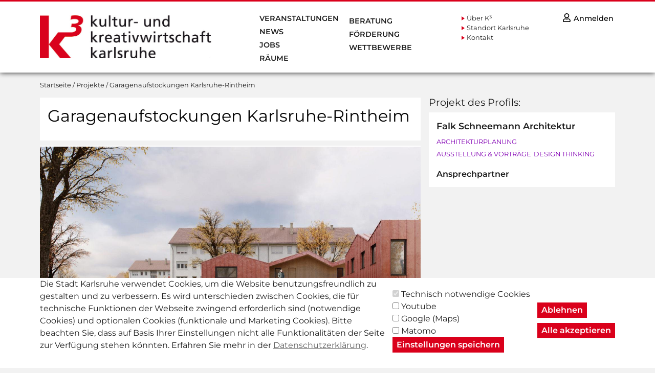

--- FILE ---
content_type: text/html; charset=UTF-8
request_url: https://k3-karlsruhe.de/projekte/garagenaufstockungen-karlsruhe-rintheim
body_size: 13819
content:
<!DOCTYPE html>
<html lang="de" dir="ltr" prefix="og: https://ogp.me/ns#">
  <head>
    <meta charset="utf-8" />
<meta name="description" content="Beraten – Informieren – Vernetzen. Wir sind erster Ansprechpartner für Kultur- und Kreativschaffende aus Karlsruhe." />
<link rel="canonical" href="https://k3-karlsruhe.de/projekte/garagenaufstockungen-karlsruhe-rintheim" />
<meta name="Generator" content="Drupal 10 (https://www.drupal.org)" />
<meta name="MobileOptimized" content="width" />
<meta name="HandheldFriendly" content="true" />
<meta name="viewport" content="width=device-width, initial-scale=1.0" />
<link rel="icon" href="/themes/particle/apps/drupal/favicon.ico" type="image/vnd.microsoft.icon" />
<link rel="alternate" hreflang="de" href="https://k3-karlsruhe.de/projekte/garagenaufstockungen-karlsruhe-rintheim" />

    <title>Garagenaufstockungen Karlsruhe-Rintheim | K³ - Kultur- und Kreativwirtschaftsbüro Karlsruhe</title>
    <link rel="stylesheet" media="all" href="/sites/default/files/css/css_vTDoo0Td1UtaInuUa64L16VJf2xpRAGj_39k5v831_Y.css?delta=0&amp;language=de&amp;theme=particle&amp;include=eJxtiEEOgCAMBD9E7JNIqXtoLJZQ0Ph7iWcvM5nBzOJ-KJZqM-VTQPiZuXBHatyHioHEV8UTA5UKB9KluIM-btX3aXgBgBwj4Q" />
<link rel="stylesheet" media="all" href="/sites/default/files/css/css_rDUCN34PXHlo6f64YD1Av06-Rgzxcrvq8afplPcYhlE.css?delta=1&amp;language=de&amp;theme=particle&amp;include=eJxtiEEOgCAMBD9E7JNIqXtoLJZQ0Ph7iWcvM5nBzOJ-KJZqM-VTQPiZuXBHatyHioHEV8UTA5UKB9KluIM-btX3aXgBgBwj4Q" />

    
  </head>
  <body>
        <a href="#main-content" class="visually-hidden focusable">
      Direkt zum Inhalt
    </a>
    
      <div class="dialog-off-canvas-main-canvas" data-off-canvas-main-canvas>
    
<div class="layout-container">

  

            


<nav role="navigation" aria-labelledby="block-particle-mainnavigation-menu" class="navbar">
  <div class="navbar__nav">
    <div class="container">
      <div class="navbar__row">

        <a class="navbar__brand" href="https://k3-karlsruhe.de/">
          <picture>
            <source srcset="/themes/particle/dist/app-drupal/assets/logo.png" media="(min-width: 992px)">
            <img class="navbar__brand-image" src="/themes/particle/dist/app-drupal/assets/logo_mobile.png" alt="K3 Logo"/>
          </picture>
        </a>

        <div class="navbar__menu">
          <nav role="navigation" aria-labelledby="block-particle-mainnavigation-menu" id="block-particle-mainnavigation">
            
  <h2 class="visually-hidden" id="block-particle-mainnavigation-menu">Hauptnavigation</h2>
  

        


<div class="menu menu--main">
          <div class="menu__item">
      <a href="/index.php/veranstaltungen"  class="menu__link">Veranstaltungen</a>
    </div>

    
          <div class="menu__item">
      <a href="/index.php/news"  class="menu__link">News</a>
    </div>

    
          <div class="menu__item">
      <a href="/index.php/jobs"  class="menu__link">Jobs</a>
    </div>

    
          <div class="menu__item">
      <a href="/index.php/raumangebote"  class="menu__link">Räume</a>
    </div>

    
          <div class="menu__item">
      <a href="/index.php/beratungsangebote"  class="menu__link">Beratung</a>
    </div>

    
          <div class="menu__item">
      <a href="/index.php/foerdermoeglichkeiten"  class="menu__link">Förderung</a>
    </div>

    
          <div class="menu__item">
      <a href="/index.php/wettbewerbe"  class="menu__link">Wettbewerbe</a>
    </div>

    
  </div>

  </nav>

          <div class="navbar__special">
            <div class="navbar__special-list">
              


<ul  class="list">
  <li class="list__item"
  ><div class="list__item-inner">    <a href="/k3-buero">Über K³</a>
  </div></li
  ><li class="list__item"
  ><div class="list__item-inner">    <a href="/standort-karlsruhe">Standort Karlsruhe</a>
  </div></li
  ><li class="list__item"
  ><div class="list__item-inner">    <a href="/kontakt">Kontakt</a>
  </div></li
  ></ul>
            </div>
              
            <div class="navbar__external">
                <a class="navbar__external-button" href="https://k3.kubun.io"><span><span
        class="navbar__search-icon">



<span class="svg-icon"><span class="svg-icon__icon"><?xml version="1.0" encoding="utf-8"?><svg version="1.1" id="Ebene_1" xmlns="http://www.w3.org/2000/svg" x="0px" y="0px"
     viewBox="0 0 21 21" style="enable-background:new 0 0 21 21;" xml:space="preserve"><g id="Icon_feather-search" transform="translate(-3.5 -3.5)"><g id="Pfad_75"><path d="M11.9,19.4c-3.8,0-6.9-3.1-6.9-6.9c0-3.8,3.1-6.9,6.9-6.9c3.8,0,6.9,3.1,6.9,6.9h0C18.9,16.3,15.8,19.4,11.9,19.4z
			 M11.9,7.5C9.2,7.5,7,9.7,7,12.4c0,2.7,2.2,4.9,4.9,4.9c2.7,0,4.9-2.2,4.9-4.9C16.9,9.7,14.7,7.5,11.9,7.5z"/></g><g id="Pfad_76"><path d="M22,23.5c-0.3,0-0.5-0.1-0.7-0.3l-4.6-4.6c-0.4-0.4-0.4-1,0-1.4c0.4-0.4,1-0.4,1.4,0l4.6,4.6c0.4,0.4,0.4,1,0,1.4
			C22.5,23.4,22.2,23.5,22,23.5z"/></g></g></svg></span></span></span>Kreative finden</span></a>

            </div>
          </div>
        </div>

        <div class="navbar__special--desktop">
          <div class="navbar__special-list">
            


<ul  class="list list--no-margin">
  <li class="list__item"
  ><div class="list__item-inner">    <a href="/k3-buero">Über K³</a>
  </div></li
  ><li class="list__item"
  ><div class="list__item-inner">    <a href="/standort-karlsruhe">Standort Karlsruhe</a>
  </div></li
  ><li class="list__item"
  ><div class="list__item-inner">    <a href="/kontakt">Kontakt</a>
  </div></li
  ></ul>
          </div>
            
        </div>

        <div class="navbar__misc">
          

<div class="login-popup">
                  



  <button data-toggle="modal" data-target="#loginModal" class="button button--hover-style button--inline">
          


    
<span class="svg-icon"><span class="far fa-user"></span></span><span
        class="navbar__misc__text"
      >Anmelden</span>
        </button>

  
      <div class="login-popup__tooltip">
                        



  <button data-toggle="modal" data-target="#loginModal" class="button button--styled button--small button--fill-width">
  Anmelden  </button>

      <div class="login-popup__tooltip-text">
        <div>Du bist neu bei K3?</div>
        <a href="/user/register">Jetzt registrieren</a>
      </div>
    </div>
  </div>

<div class="modal fade" id="loginModal" tabindex="-1" role="dialog">
  <div class="modal-dialog" role="document">
    <div class="login-popup__modal">
      <div class="login-popup__modal-close-button">
                        



  <button data-dismiss="modal" class="button">
              <span class="login-popup__close">&times;</span>
            </button>

      </div>
      <h1 class="login-popup__modal-heading">Anmelden</h1>
      <div class="login-popup__modal-slogan">Willkommen bei K3! Bitte melde Dich an um Zugriff auf Dein Nutzerprofil zu haben und Deine Daten und Einträge zu verwalten.</div>
      <form class="user-login-form" data-drupal-selector="user-login-form" action="/projekte/garagenaufstockungen-karlsruhe-rintheim" method="post" id="user-login-form" accept-charset="UTF-8">
  
<div class="js-form-item form-item js-form-type-textfield form-item-name js-form-item-name">

  




<label class="js-form-required form-required label" for="edit-name">Username</label>

  
  







<input autocorrect="none" autocapitalize="none" spellcheck="false" autofocus="autofocus" autocomplete="username" data-drupal-selector="edit-name" type="text" id="edit-name" name="name" value="" maxlength="60" class="form-text required input--default input" required="required" aria-required="true"/>



  
  </div>

<div class="js-form-item form-item js-form-type-password form-item-pass js-form-item-pass">

  




<label class="js-form-required form-required label" for="edit-pass">Passwort</label>

  
  







<input autocomplete="current-password" data-drupal-selector="edit-pass" type="password" id="edit-pass" name="pass" maxlength="128" class="form-text required input--default input" required="required" aria-required="true"/>



  
  </div>








<input autocomplete="off" data-drupal-selector="form-omqgjr-1icip0gcjccd-vao6s2lfqln84xeqc9g1ffg" type="hidden" name="form_build_id" value="form-oMqgjr_1iciP0GCJCCd-VAO6S2LfQLN84XeqC9g1ffg" class="input--default input"/>









<input data-drupal-selector="edit-user-login-form" type="hidden" name="form_id" value="user_login_form" class="input--default input"/>

<div data-drupal-selector="edit-actions" class="form-actions js-form-wrapper form-wrapper" id="edit-actions">


<div class="input-submit">
  



    <input data-drupal-selector="edit-submit" type="submit" id="edit-submit" name="op" value="Anmelden" class="button js-form-submit form-submit button--styled button--fill-width">

</div>

</div>

</form>

      <a class="login-popup__forgot-password" href="/user/password">Passwort vergessen?</a>
      <h2 class="login-popup__are-you-new">Neu bei K3?</h2>
      



  <a href="/user/register" class="button button--secondary button--styled button--fill-width button--anchor">
  Jetzt Registrieren  </a>

    </div>
  </div>
</div>
                              <div class="navbar__external navbar__external--desktop">
              <a class="navbar__external-button" href="https://k3.kubun.io"><span><span
        class="navbar__search-icon">



<span class="svg-icon"><span class="svg-icon__icon"><?xml version="1.0" encoding="utf-8"?><svg version="1.1" id="Ebene_1" xmlns="http://www.w3.org/2000/svg" x="0px" y="0px"
     viewBox="0 0 21 21" style="enable-background:new 0 0 21 21;" xml:space="preserve"><g id="Icon_feather-search" transform="translate(-3.5 -3.5)"><g id="Pfad_75"><path d="M11.9,19.4c-3.8,0-6.9-3.1-6.9-6.9c0-3.8,3.1-6.9,6.9-6.9c3.8,0,6.9,3.1,6.9,6.9h0C18.9,16.3,15.8,19.4,11.9,19.4z
			 M11.9,7.5C9.2,7.5,7,9.7,7,12.4c0,2.7,2.2,4.9,4.9,4.9c2.7,0,4.9-2.2,4.9-4.9C16.9,9.7,14.7,7.5,11.9,7.5z"/></g><g id="Pfad_76"><path d="M22,23.5c-0.3,0-0.5-0.1-0.7-0.3l-4.6-4.6c-0.4-0.4-0.4-1,0-1.4c0.4-0.4,1-0.4,1.4,0l4.6,4.6c0.4,0.4,0.4,1,0,1.4
			C22.5,23.4,22.2,23.5,22,23.5z"/></g></g></svg></span></span></span>Kreative finden</span></a>

          </div>
        </div>

        <div class="navbar__menu-button">
          <div class="navbar__menu-button-button">
            



  <button class="button">
                  <span class="navbar__menu-button-svg">
                  


    
<span class="svg-icon"><span class="fas fa-bars"></span></span>                </span>
                <span class="navbar__menu-button-text">Menu</span>
                </button>

          </div>
        </div>

      </div>
    </div>
  </div>
</nav>


  

  


    

  <main class="container" role="main">
    <a id="main-content" tabindex="-1"></a>                
<div class="breadcrumb">    <nav aria-label="breadcrumb" role="navigation">
      <ol class="breadcrumb__list">
                              <li class="breadcrumb__item"><a href="/">Startseite</a></li>
                                        <li class="breadcrumb__item"><a href="/projekte">Projekte</a></li>
                                        <li class="breadcrumb__item breadcrumb__item--active" aria-current="page">Garagenaufstockungen Karlsruhe-Rintheim</li>
                        </ol>
    </nav>
  </div>

        

<div id="block-particle-content" class="block">
  
    
      <!-- @organisms/content-type/project/_full.twig -->




  
<section  class="section row">
          <div  class="col-md-8 section__item">
                              <div  class="section__item-inner">
          



<div class="content-box">
    <div class="content-box__box  ">
        <div class="content-box__content ">
            



                
<h1  class="heading heading--no-margin-top">
      Garagenaufstockungen Karlsruhe-Rintheim
  </h1>
      <div></div>
              </div>
              </div>
</div>

  


<div class="segment segment--small-margin">
                                              
  <div class="slider">

    <div class="slider__top">
      <div class="slider__img-container">
                <img class="slider__image slider__image--in-container" src="/sites/default/files/styles/large/public/2021-07/37_Rinth_Persp_O_web.jpg?itok=D_P8MV57" alt="37_Rinth_Persp_O_web" title="37_Rinth_Persp_O_web">
      </div>
          </div>

    
  </div>

      </div>

  



<div class="content-box">
    <div class="content-box__box  ">
        <div class="content-box__content ">
            <p>Für die VOLKSWOHNUNG GmbH wurden an drei Standorten die Aufstockungen von bestehenden Garagenanlagen in Nachkriegssiedlungen untersucht. So können 28 Wohneinheiten mit ein oder zwei Zimmern entstehen. Die Aufstockungen werden in Holztafelweise realisiert, so dass sie ausreichend leicht sind, um von den bestehenden Garagen getragen zu werden. Durch Größe und Schnitt eignen sich die Wohnungen besonders für Studierende, Singles und Alleinerziehende und bedienen damit ein am Universitätsstandort Karlsruhe besonders nachgefragtes Marktsegment. Sie dienen der Aufwertung und Durchmischung der Nachkriegssiedlungen und ermöglichen es den baurechtlichen Rahmen der Grundstücke (GRZ, GFZ) punktgenau auszunutzen.</p>

<p>Realisiert werden derzeit 12 Wohneinheiten auf drei Garagenanlagen. Das Projekt ist eines von drei Leuchtturmprojekten der Wohnraumallianz Baden-Württemberg und wird vom Ministerium für Wirtschaft, Arbeit und Wohnungsbau mit 700.000 € gefördert. Das Projekt wird versetzbar sein um das Konzept auch an Standorten anwenden zu können, die nur temporär zur Verfügung stehen. Die Bauten werden als sortenreine Konstruktionen ausgeführt, damit alle Materialien oder Bauteile am Ende des Lebenszyklus problemlos einer Wiederverwendung oder Wiederverwertung zugeführt werden können.</p>

              </div>
          <div class="content-box__line content-box__line--dark"></div>
      <div class="content-box__foot">          </div>
              </div>
</div>

  


<div class="segment segment--small-margin">
            
<a class="back-link" href="/projekte"><span class="back-link__icon"><span class="svg-icon"><span class="svg-icon__icon"><?xml version="1.0" encoding="utf-8"?><svg version="1.1" id="Ebene_1" xmlns="http://www.w3.org/2000/svg" x="0" y="0"
     viewBox="0 0 20 20" style="enable-background:new 0 0 20 20;" xml:space="preserve"><g id="Icon_feather-chevrons-left" transform="translate(-8 -9.086)"><g id="Pfad_69"><path d="M17.2,26.6c-0.3,0-0.6-0.1-0.8-0.3l-6.5-6.4c-0.2-0.2-0.3-0.5-0.3-0.8s0.1-0.6,0.3-0.8l6.5-6.4c0.4-0.4,1.2-0.4,1.6,0
			s0.4,1.1,0,1.6l-5.7,5.6l5.7,5.6c0.4,0.4,0.4,1.1,0,1.6C17.8,26.5,17.5,26.6,17.2,26.6z"/></g><g id="Pfad_70"><path d="M26.4,26.6c-0.3,0-0.6-0.1-0.8-0.3L19,19.9c-0.2-0.2-0.3-0.5-0.3-0.8s0.1-0.6,0.3-0.8l6.5-6.4c0.4-0.4,1.2-0.4,1.6,0
			s0.4,1.1,0,1.6l-5.7,5.6l5.7,5.6c0.4,0.4,0.4,1.1,0,1.6C26.9,26.5,26.7,26.6,26.4,26.6z"/></g></g></svg></span></span></span>
    Zurück zu Projekte
  </a>      </div>

      </div>
    </div>
          <div  class="col-md-4 section__item">
                              <div  class="section__item-inner section__item-inner--sticky">
              



                
<h2  class="heading heading--small">
      Projekt des Profils:
  </h2>
    <!-- @organisms/content-type/company/_teaser_big.twig -->




  


    
<a class="box box--small box--is-link" href="/index.php/profile/falk-schneemann-architektur">  <div class="box__content">
    <div class="box__left">
            
  
  
    



                      
                
<h3  class="heading box__heading" data-clamp="2">
      Falk Schneemann Architektur
  </h3>
                <ul class="box__tags">
          <li class="box__tag"><!-- @organisms/taxonomy/business_line/_no_link.twig -->

<span class="business-line" style="--business-line-color:#8200b4;" ie-style="--business-line-color:#8200b4;">
      <span class="business-line__text">Architekturplanung</span>
  </span>
</li>
          <li class="box__tag"><!-- @organisms/taxonomy/business_line/_no_link.twig -->

<span class="business-line" style="--business-line-color:#8200b4;" ie-style="--business-line-color:#8200b4;">
      <span class="business-line__text">Ausstellung &amp; Vorträge</span>
  </span>
</li>
          <li class="box__tag"><!-- @organisms/taxonomy/business_line/_no_link.twig -->

<span class="business-line" style="--business-line-color:#8200b4;" ie-style="--business-line-color:#8200b4;">
      <span class="business-line__text">Design Thinking</span>
  </span>
</li>
      </ul>
      


  <div class="box__text box__text--non-serif">
    <div
      
      style="">
            <div class="company-teaser-big__contact-person">
    <h4 class="company-teaser-big__contact-person-heading">Ansprech&shy;partner</h4>
    
  </div>

        </div>
  </div>
    </div>
      </div>
  <div class="box__link-wrapper">
      </div>
</a>

  
      </div>
    </div>
  </section>



  
  
  
  
<section  class="section row">
          <div  class="col section__item">
                              <div  class="section__item-inner">
                  
      </div>
    </div>
  </section>





  
<section  class="section row">
          <div  class="col section__item">
                              <div  class="section__item-inner">
                



                
<h2  class="heading">
      Neu eingestellte Projekte
  </h2>
    <div class="views-element-container"><div class="js-view-dom-id-0ea73e7748cc2e0c4ce4c78f77cc928f2d7643e31df70d0d82229f466d803d5c">
  
  
  

  
  
  

      


<div class="segment segment--no-margin-top">
              



<ul class="box-list box-list--two-col">
      <li class="box-list__item">
            <!-- @organisms/content-type/project/_highlights.twig -->


  


          



<div class="box box--medium box--fill-height">    <div class="box__content">
    <div class="box__inner">
            
  
  
  <a href="/index.php/projekte/wir-koennen-reden">  



                      
                
<h3  class="heading box__heading" style="max-height:0rem;">
      Wir können reden!
  </h3>
  </a>        
  <div
    class="box__subtitle "
    
    style="">    <span>Ein Projekt von <a href="/index.php/profile/maximil-agentur-fuer-kommunikation-matthias-kunstmann">maximil . Agentur für Kommunikation --- Matthias Kunstmann</a></span>
  </div>
            


  <div class="box__text">
    <div
      data-clamp=4
      style="max-height:6rem;">
          Matthias Kunstmann<br>Wir können reden!<br>Wie Kommunikation hilft – Möglichkeiten für ein gutes ZusammenlebenGut miteinander reden, das wird offenbar schwieriger und seltener, und zugleich wird es immer wichtiger und notwendiger. Die menschliche Fähigkeit, Gedanken auszutauschen und damit gemeinsam Probleme zu lösen, kommt kaum noch zum Einsatz in Zeiten des hektischen Gebrauchs von Internetmedien mit Kürzestkommentaren wie Likes und Emojis, bei wechselnden kollektiven Erregungen und nachlassendem Zusammenhalt. Krisen und Konflikte, die sich zuspitzen und weitreichende Folgen haben, machen es aber dringlich, im Gespräch und in der Diskussion zu Lösungen zu gelangen, auch über Spaltungen und Fronten hinweg.Dafür soll dieses Buch praktischen Rat geben. Wie wirkt Kommunikation? Warum ist Respekt wichtig? Was sind gute Argumente? Dies und vieles mehr wird hier erklärt. Konzentriert und verständlich wird dargestellt, was Kommunikation leisten kann, von Erster Hilfe bis zur Gestaltung von Gemeinschaft, und es wird deutlich gezeigt, wie dies in Paarbeziehungen, Arbeitsgruppen oder öffentlichen Debatten am besten gelingt.Der Autor mit Studium der Literaturwissenschaft, Linguistik und Geschichte (M. A.) ist Journalist und hat langjährig als Redakteur für Weltnachrichten und aktuelle Politik beim Südwestrundfunk gearbeitet sowie für die Kultur- und Wissenschaftsressorts von Zeitungen geschrieben. Dabei hat er sich eingehend mit der Psychologie der Kommunikation und der Medien beschäftigt. Er betreut inzwischen als freier Lektor Sachbücher und Belletristik verschiedener Verlage.&nbsp;BoD, Hamburg 2025<br>116 Seiten, 12 x 19 cm, Paperback<br>ISBN 978-3-6951-9533-6&gt; Leseprobe ...
        </div>
  </div>
        <div class="box__link-wrapper">
            <a class="box__link" href="/index.php/projekte/wir-koennen-reden">zum Projekt</a>
      </div>
        </div>
          <div class="box__image-wrapper">
            <img class="box__image" src="/sites/default/files/styles/width_600px/public/2026-01/Reden.jpg?itok=VZtiYFQb" alt="Wir können reden!" title="Wir können reden!"/>
          </div>
      </div>
  </div>


    </li>
      <li class="box-list__item">
            <!-- @organisms/content-type/project/_highlights.twig -->


  


          



<div class="box box--medium box--fill-height">    <div class="box__content">
    <div class="box__inner">
            
  
  
  <a href="/index.php/projekte/nutzerklima-test-2026">  



                      
                
<h3  class="heading box__heading" style="max-height:0rem;">
      Nutzerklima-Test 2026
  </h3>
  </a>        
  <div
    class="box__subtitle "
    
    style="">    <span>Ein Projekt von <a href="/index.php/profile/uig-ev">UIG e.V.</a></span>
  </div>
            


  <div class="box__text">
    <div
      data-clamp=4
      style="max-height:6rem;">
          Nutzerklima-Test 2026Zum ersten Mal habt Ihr die Gelegenheit, beim Nutzerklima-Test mitzumachen! Teilt uns Eure Erfahrungen mit den digitalen Services in Eurer Stadt mit und seid Teil des digitalen Wandels in Deutschland!&nbsp;Das Nutzerklima wird 2026 erstmalig erhobenÜbersichtDigitale Services begleiten Euch im Alltag – vom Ticketkauf über die Ummeldung beim Bürgerbüro bis zur Terminbuchung bei Arzt oder Ärztin. Doch wie nutzerfreundlich sind sie wirklich?Im Zeitraum vom 1. November bis 30. April 2026 könnt Ihr Eure Erfahrungen ganz einfach mit uns teilen und damit zu einem realistischen Bild beitragen:Was funktioniert gut?Wo gibt es Nachholbedarf?Mit Eurer Teilnahme helft Ihr, die Qualität digitaler Angebote sichtbar zu machen und gebt Eurer Stadt wertvolle Hinweise für Verbesserungen!&nbsp;Was ist geplant?AblaufDie Befragung startet am 1. November 2025. In dem Zeitraum bis zum 30. April könnt Ihr an der Befragung teilnehmen. Die Ergebnisse werden anschließend ausgewertet und als bundesweiter Vergleich auf dieser Website veröffentlicht.Wenn Ihr an der Umfrage teilgenommen und Euch für den Newsletter eingetragen habt, werdet Ihr automatisch über die Ergebnisse informiert.&nbsp;Warum Ihr unbedingt teilnehmen solltet!VorteileFür Städte &amp; GemeindenIhr erhaltet ein klares Stimmungsbild zur Nutzerfreundlichkeit Eurer digitalen Services aus Sicht der Bürgerinnen und Bürger.Ihr erkennt, wo die digitalen Angebote in Eurer Stadt überzeugen und wo nicht.Ihr könnt Eure Angebote gezielt verbessernIhr seht, wie Ihr im bundesweiten Vergleich dasteht.Ihr zeigt Engagement für Transparenz und Nutzerfreundlichkeit.&nbsp;Für Bürgerinnen und BürgerIhr gebt Eurer Stadt direktes Feedback.Ihr macht sichtbar, was im digitalen Alltag gut läuft und was nicht.Ihr tragt aktiv dazu bei, dass Angebot weiterentwickelt werden.Ihr stärkt Eure Position als Nutzende im digitalen Wandel.Ihr tragt dazu bei, dass Angebot nutzerfreundlicher werden.&nbsp;Wer kann teilnehmen?BedingungenAlle Bürgerinnen und Bürger ab 18 Jahre, die digitale Services einer Stadt in Deutschland nutzen, und in einer Stadt mit mindestens 5.000 Einwohnern wohnen, können teilnehmen.Alle Angaben werden anonym und vertraulich behandelt.Die Umfrage dauert ca. 7 Minuten.&nbsp;Mehr Informationen findet Ihr hier:Nutzerklima-Test 2026 - UIG e.V.&nbsp;Link zu der Teilnahme:Nutzerklima-Test 2026
        </div>
  </div>
        <div class="box__link-wrapper">
            <a class="box__link" href="/index.php/projekte/nutzerklima-test-2026">zum Projekt</a>
      </div>
        </div>
          <div class="box__image-wrapper">
            <img class="box__image" src="/sites/default/files/styles/width_600px/public/2025-10/FB_Feed_Nutzerklima_wenig_Text.png?itok=kDFaXlgh" alt="Umfrage zur Nutzung digitaler Services im Alltag&#039;. Darunter auf grünem Hintergrund in weißer Schrift: &#039;Seid Teil des digitalen Wandels in Deutschland!&#039;. Unten rechts befindet sich ein gelb-grünes Logo mit der stilisierten Skyline einer Stadt und dem Text &#039;Nutzer Klima-Test&#039;." title="Nutzerklima-Test 2026"/>
          </div>
      </div>
  </div>


    </li>
      <li class="box-list__item">
            <!-- @organisms/content-type/project/_highlights.twig -->


  


          



<div class="box box--medium box--fill-height">    <div class="box__content">
    <div class="box__inner">
            
  
  
  <a href="/index.php/projekte/upcycling">  



                      
                
<h3  class="heading box__heading" style="max-height:0rem;">
      UPCYCLING
  </h3>
  </a>        
  <div
    class="box__subtitle "
    
    style="">    <span>Ein Projekt von <a href="/index.php/profile/potzy">Potzy</a></span>
  </div>
            


  <div class="box__text">
    <div
      data-clamp=4
      style="max-height:6rem;">
          Hallo Kunstschaffende,ich suche nach gleichgesinnten Künstlern, die sich mit dem Thema Upcycling in der Kunst beschäftigen. Es werden so viele unnötige Dinge in der Welt produziert. Mein Ziel ist die Menschen darauf &nbsp;aufmerksam zu machen, dass Konsum auch Grenzen hat. Wer hat Lust mitzumachen? Neue Ideen zu sammeln? Gemeinsam die unnötigen Sachen zu verschaffen und in Objekte umzuwandeln? Ich freue mich auf Euch! Grüße aus KAvipoka@freenet.de
        </div>
  </div>
        <div class="box__link-wrapper">
            <a class="box__link" href="/index.php/projekte/upcycling">zum Projekt</a>
      </div>
        </div>
          <div class="box__image-wrapper">
            <img class="box__image" src="/sites/default/files/styles/width_600px/public/2025-01/IMG_3944-min.png?itok=lvOM_hfZ" alt="IMG_3944-min" title="IMG_3944-min"/>
          </div>
      </div>
  </div>


    </li>
      <li class="box-list__item">
            <!-- @organisms/content-type/project/_highlights.twig -->


  


          



<div class="box box--medium box--fill-height">    <div class="box__content">
    <div class="box__inner">
            
  
  
  <a href="/index.php/projekte/interviews-filmen-fuer-recruiting">  



                      
                
<h3  class="heading box__heading" style="max-height:0rem;">
      Interviews filmen für Recruiting
  </h3>
  </a>        
  <div
    class="box__subtitle "
    
    style="">    <span>Ein Projekt von <a href="/index.php/profile/nacona-filmproduktion">NACONA Filmproduktion</a></span>
  </div>
            


  <div class="box__text">
    <div
      data-clamp=4
      style="max-height:6rem;">
          Wir machen Corporate Content Creator fit. Ohne Bullshit - und das schon seit 10 Jahren.&nbsp;Freitag, den 28.03.2025, 09:00 - 16:00 Uhr<br>NACONA - Filmproduktion<br>Alter Schlachthof 15<br>76131 Karlsruhe&nbsp;Du bist für Employer Branding oder Recruiting verantwortlich und suchst nach cleveren Formaten, um Fachkräfte für dein Unternehmen zu interessieren?&nbsp;Dann bist du bei uns genau richtig, in diesem Workshop legen wir den Fokus auf die Produktion von Interviews, einem unterschätzen Format.Hier lernst du:weshalb Interviews eine Geheimwaffe sind und was es für Varianten gibtwie man seine Interviewpartner vorbereitet und was man sonst so vor der Kamera beachten musswie man Interviews praktisch umsetzt, mit einer und mehreren Kameras, gesetzt oder unterwegswie man die Interviews schneidetwie KI dabei unterstützen kannwie man sie formatgerecht aufbereitet für Linkedin, TikTok, Instagram, youtube und WebsiteFür: Content Creator in KMU, Mittelstand, Kommunen und Politik.&nbsp;Vorwissen erforderlichkeines<br>&nbsp;MitbringenSmartphone, Ladekabel, Kopfhörer, Ausrüstung zum Filmen<br>&nbsp;Lernzieledas beste Interviewformat für seine Zwecke auswählen könneneine Interview planen, durchführen undschneiden<br>&nbsp;Hinweis:maximal 3 Teilnehmer aus einem Unternehmen (für Inhouse-Workshops bitte Kontakt aufnehmen)<br>&nbsp;Inkludiert:Mittagessen, Snacks, Café und Getränkeviel Spaß&nbsp;ReferentJulian Hoß, Gründer und Geschäftsführer von NACONA.Julian ist Stratege und gleichzeitig kreativer Kopf. In der Werbefilmproduktion NACONA setzt er Kampagnen oder Spots um, in der NACONA 9:16 Academy gibt er dieses Wissen weiter. Neben Workshops für Einzelteilnehmer ist die ganzheitliche Betreuung von Creator über 6 bzw. 12 Monate das Zugpferd, da hier die Content Creation von der Strategie bis hin zur Umsetzung betreut wird.&nbsp;Weitere Infos gibt es hier: https://www.nacona.de/916academy/Event buchen unter: https://www.eventbrite.de/e/interviews-filmen-fur-recruiting-tickets-1109028547239&nbsp;
        </div>
  </div>
        <div class="box__link-wrapper">
            <a class="box__link" href="/index.php/projekte/interviews-filmen-fuer-recruiting">zum Projekt</a>
      </div>
        </div>
          <div class="box__image-wrapper">
            <img class="box__image" src="/sites/default/files/styles/width_600px/public/2024-12/Interviews%20Recruiting.png?itok=sDk5CLT0" alt="Interviews Recruiting" title="Interviews Recruiting"/>
          </div>
      </div>
  </div>


    </li>
  </ul>

                
        </div>
  
  
      
  
  
  
</div>
</div>

  
      </div>
    </div>
  </section>


  </div>

  </main>

</div>

      
                        
<footer class="footer" role="contentinfo">
  <div class="container">
    <div class="footer__row row">
      <div class="footer__col footer__sponsored-by col-12 col-md-6 col-lg-3">
        <a href="https://www.karlsruhe.de" target="_blank">
          <img class="footer__logo-city" src="/themes/particle/dist/app-drupal/assets/logo_karlsruhe.png" alt="Logo Stadt Karlsruhe">
        </a>
      </div>
      <div class="footer__col col-12 col-md-6 col-lg-3">
        <div class="footer__address-title">K³ Kultur- und Kreativwirtschaftsbüro Karlsruhe</div>
        <div class="footer__address">Alter Schlachthof 33<br
          />76131 Karlsruhe<br
          />T: +49721 663 248 0<br
          /><a href="mailto:k3@kultur.karlsruhe.de">k3@kultur.karlsruhe.de</a><br
          /><a href="https://www.k3-karlsruhe.de" target="_blank">www.k3-karlsruhe.de</a></div
        >
      </div>
      <div class="footer__col col-12 col-md-6 col-lg-3">
        <div class="footer__col-inner">
          <div class="footer__col-inner-right">
            


<ul  class="list">
  <li class="list__item"
  ><div class="list__item-inner">    <a href="/agb">AGB</a>
  </div></li
  ><li class="list__item"
  ><div class="list__item-inner">    <a href="/impressum">Impressum</a>
  </div></li
  ><li class="list__item"
  ><div class="list__item-inner">    <a href="https://k3-karlsruhe.de/datenschutzerklaerung-k3-karlsruhede">Datenschutz</a>
  </div></li
  ><li class="list__item"
  ><div class="list__item-inner">    <a href="/kontakt">Kontakt</a>
  </div></li
  ><li class="list__item"
  ><div class="list__item-inner">    <a href="/newsletter">Newsletter</a>
  </div></li
  ><li class="list__item"
  ><div class="list__item-inner">    <a href="https://www.k3-karlsruhe.de/barrierefreiheit">Barrierefreiheit</a>
  </div></li
  ></ul>
          </div>
        </div>
      </div>
      <div class="footer__col footer__col-fourth col-12 col-md-6 col-lg-3">
        

<ul class="socialmedia">
      <li class="socialmedia__item">
      


<a  class="icon-link icon-link--red" target="_blank" href="mailto:k3@kultur.karlsruhe.de">
  


    
<span class="svg-icon"><span class="far fa-envelope"></span></span></a>
    </li>
      <li class="socialmedia__item">
      


<a  class="icon-link icon-link--red" target="_blank" href="https://www.facebook.com/K3KulturUndKreativwirtschaftsbueroKarlsruhe/">
  


    
<span class="svg-icon"><span class="fab fa-facebook-f"></span></span></a>
    </li>
      <li class="socialmedia__item">
      


<a  class="icon-link icon-link--red" target="_blank" href="https://www.instagram.com/k3buero_karlsruhe/">
  


    
<span class="svg-icon"><span class="fab fa-instagram"></span></span></a>
    </li>
  </ul>
      </div>
    </div>
  </div>
</footer>

  </div>

    
    <script type="application/json" data-drupal-selector="drupal-settings-json">{"path":{"baseUrl":"\/","pathPrefix":"","currentPath":"node\/10579","currentPathIsAdmin":false,"isFront":false,"currentLanguage":"de"},"pluralDelimiter":"\u0003","suppressDeprecationErrors":true,"eu_cookie_compliance":{"cookie_policy_version":"1.0.0","popup_enabled":true,"popup_agreed_enabled":false,"popup_hide_agreed":false,"popup_clicking_confirmation":false,"popup_scrolling_confirmation":false,"popup_html_info":"\u003Cdiv aria-labelledby=\u0022popup-text\u0022  class=\u0022eu-cookie-compliance-banner eu-cookie-compliance-banner-info eu-cookie-compliance-banner--categories\u0022\u003E\n  \u003Cdiv class=\u0022container popup-content info eu-cookie-compliance-content item\u0022\u003E\n        \u003Cdiv id=\u0022popup-text\u0022 class=\u0022eu-cookie-compliance-message\u0022 role=\u0022document\u0022\u003E\n      \u003Cp\u003EDie Stadt Karlsruhe verwendet Cookies, um die Website benutzungsfreundlich zu gestalten und zu verbessern. Es wird unterschieden zwischen Cookies, die f\u00fcr technische Funktionen der Webseite zwingend erforderlich sind (notwendige Cookies) und optionalen Cookies (funktionale und Marketing Cookies). Bitte beachten Sie, dass auf Basis Ihrer Einstellungen nicht alle Funktionalit\u00e4ten der Seite zur Verf\u00fcgung stehen k\u00f6nnten. Erfahren Sie mehr in der \u003Ca href=\u0022https:\/\/k3-karlsruhe.de\/datenschutzerklaerung-k3-karlsruhede\u0022 target=\u0022_blank\u0022\u003EDatenschutzerkl\u00e4rung\u003C\/a\u003E.\u003C\/p\u003E\n\u003Cp\u003E\u0026nbsp;\u003C\/p\u003E\n\n          \u003C\/div\u003E\n\n          \u003Cdiv id=\u0022eu-cookie-compliance-categories\u0022 class=\u0022eu-cookie-compliance-categories item\u0022\u003E\n                  \u003Cdiv class=\u0022eu-cookie-compliance-category\u0022\u003E\n            \u003Cdiv\u003E\n              \u003Cinput type=\u0022checkbox\u0022 name=\u0022cookie-categories\u0022 class=\u0022eu-cookie-compliance-category-checkbox\u0022 id=\u0022cookie-category-technisch_notwendige_cookies\u0022\n                     value=\u0022technisch_notwendige_cookies\u0022\n                      checked                       disabled  \u003E\n              \u003Clabel for=\u0022cookie-category-technisch_notwendige_cookies\u0022\u003ETechnisch notwendige Cookies\u003C\/label\u003E\n            \u003C\/div\u003E\n                          \u003Cdiv class=\u0022eu-cookie-compliance-category-description\u0022\u003E\r\n\u003C\/div\u003E\n                      \u003C\/div\u003E\n                  \u003Cdiv class=\u0022eu-cookie-compliance-category\u0022\u003E\n            \u003Cdiv\u003E\n              \u003Cinput type=\u0022checkbox\u0022 name=\u0022cookie-categories\u0022 class=\u0022eu-cookie-compliance-category-checkbox\u0022 id=\u0022cookie-category-youtube\u0022\n                     value=\u0022youtube\u0022\n                                           \u003E\n              \u003Clabel for=\u0022cookie-category-youtube\u0022\u003EYoutube\u003C\/label\u003E\n            \u003C\/div\u003E\n                      \u003C\/div\u003E\n                  \u003Cdiv class=\u0022eu-cookie-compliance-category\u0022\u003E\n            \u003Cdiv\u003E\n              \u003Cinput type=\u0022checkbox\u0022 name=\u0022cookie-categories\u0022 class=\u0022eu-cookie-compliance-category-checkbox\u0022 id=\u0022cookie-category-google_maps\u0022\n                     value=\u0022google_maps\u0022\n                                           \u003E\n              \u003Clabel for=\u0022cookie-category-google_maps\u0022\u003EGoogle (Maps)\u003C\/label\u003E\n            \u003C\/div\u003E\n                      \u003C\/div\u003E\n                  \u003Cdiv class=\u0022eu-cookie-compliance-category\u0022\u003E\n            \u003Cdiv\u003E\n              \u003Cinput type=\u0022checkbox\u0022 name=\u0022cookie-categories\u0022 class=\u0022eu-cookie-compliance-category-checkbox\u0022 id=\u0022cookie-category-matomo\u0022\n                     value=\u0022matomo\u0022\n                                           \u003E\n              \u003Clabel for=\u0022cookie-category-matomo\u0022\u003EMatomo\u003C\/label\u003E\n            \u003C\/div\u003E\n                      \u003C\/div\u003E\n                          \u003Cdiv class=\u0022eu-cookie-compliance-categories-buttons\u0022\u003E\n            \n\n\n\n  \u003Cbutton class=\u0022button eu-cookie-compliance-save-preferences-button button button--small button--styled\u0022\u003E\n      Einstellungen speichern\n    \u003C\/button\u003E\n\n\n          \u003C\/div\u003E\n              \u003C\/div\u003E\n    \n    \u003Cdiv id=\u0022popup-buttons\u0022 class=\u0022item eu-cookie-compliance-buttons eu-cookie-compliance-has-categories\u0022\u003E\n              \n\n\n\n  \u003Cbutton class=\u0022button eu-cookie-compliance-default-button eu-cookie-compliance-reject-button button button--small button--styled\u0022\u003E\n      Ablehnen\n    \u003C\/button\u003E\n\n\n            \n\n\n\n  \u003Cbutton class=\u0022button agree-button eu-cookie-compliance-default-button button button--small button--primary button--styled\u0022\u003E\n      Alle akzeptieren\n    \u003C\/button\u003E\n\n\n              \u003Cbutton type=\u0022button\u0022 class=\u0022eu-cookie-withdraw-button visually-hidden button button--small\u0022\u003EZustimmung zur\u00fcckziehen\u003C\/button\u003E\n          \u003C\/div\u003E\n  \u003C\/div\u003E\n\u003C\/div\u003E","use_mobile_message":false,"mobile_popup_html_info":"\u003Cdiv aria-labelledby=\u0022popup-text\u0022  class=\u0022eu-cookie-compliance-banner eu-cookie-compliance-banner-info eu-cookie-compliance-banner--categories\u0022\u003E\n  \u003Cdiv class=\u0022container popup-content info eu-cookie-compliance-content item\u0022\u003E\n        \u003Cdiv id=\u0022popup-text\u0022 class=\u0022eu-cookie-compliance-message\u0022 role=\u0022document\u0022\u003E\n      \n          \u003C\/div\u003E\n\n          \u003Cdiv id=\u0022eu-cookie-compliance-categories\u0022 class=\u0022eu-cookie-compliance-categories item\u0022\u003E\n                  \u003Cdiv class=\u0022eu-cookie-compliance-category\u0022\u003E\n            \u003Cdiv\u003E\n              \u003Cinput type=\u0022checkbox\u0022 name=\u0022cookie-categories\u0022 class=\u0022eu-cookie-compliance-category-checkbox\u0022 id=\u0022cookie-category-technisch_notwendige_cookies\u0022\n                     value=\u0022technisch_notwendige_cookies\u0022\n                      checked                       disabled  \u003E\n              \u003Clabel for=\u0022cookie-category-technisch_notwendige_cookies\u0022\u003ETechnisch notwendige Cookies\u003C\/label\u003E\n            \u003C\/div\u003E\n                          \u003Cdiv class=\u0022eu-cookie-compliance-category-description\u0022\u003E\r\n\u003C\/div\u003E\n                      \u003C\/div\u003E\n                  \u003Cdiv class=\u0022eu-cookie-compliance-category\u0022\u003E\n            \u003Cdiv\u003E\n              \u003Cinput type=\u0022checkbox\u0022 name=\u0022cookie-categories\u0022 class=\u0022eu-cookie-compliance-category-checkbox\u0022 id=\u0022cookie-category-youtube\u0022\n                     value=\u0022youtube\u0022\n                                           \u003E\n              \u003Clabel for=\u0022cookie-category-youtube\u0022\u003EYoutube\u003C\/label\u003E\n            \u003C\/div\u003E\n                      \u003C\/div\u003E\n                  \u003Cdiv class=\u0022eu-cookie-compliance-category\u0022\u003E\n            \u003Cdiv\u003E\n              \u003Cinput type=\u0022checkbox\u0022 name=\u0022cookie-categories\u0022 class=\u0022eu-cookie-compliance-category-checkbox\u0022 id=\u0022cookie-category-google_maps\u0022\n                     value=\u0022google_maps\u0022\n                                           \u003E\n              \u003Clabel for=\u0022cookie-category-google_maps\u0022\u003EGoogle (Maps)\u003C\/label\u003E\n            \u003C\/div\u003E\n                      \u003C\/div\u003E\n                  \u003Cdiv class=\u0022eu-cookie-compliance-category\u0022\u003E\n            \u003Cdiv\u003E\n              \u003Cinput type=\u0022checkbox\u0022 name=\u0022cookie-categories\u0022 class=\u0022eu-cookie-compliance-category-checkbox\u0022 id=\u0022cookie-category-matomo\u0022\n                     value=\u0022matomo\u0022\n                                           \u003E\n              \u003Clabel for=\u0022cookie-category-matomo\u0022\u003EMatomo\u003C\/label\u003E\n            \u003C\/div\u003E\n                      \u003C\/div\u003E\n                          \u003Cdiv class=\u0022eu-cookie-compliance-categories-buttons\u0022\u003E\n            \n\n\n\n  \u003Cbutton class=\u0022button eu-cookie-compliance-save-preferences-button button button--small button--styled\u0022\u003E\n      Einstellungen speichern\n    \u003C\/button\u003E\n\n\n          \u003C\/div\u003E\n              \u003C\/div\u003E\n    \n    \u003Cdiv id=\u0022popup-buttons\u0022 class=\u0022item eu-cookie-compliance-buttons eu-cookie-compliance-has-categories\u0022\u003E\n              \n\n\n\n  \u003Cbutton class=\u0022button eu-cookie-compliance-default-button eu-cookie-compliance-reject-button button button--small button--styled\u0022\u003E\n      Ablehnen\n    \u003C\/button\u003E\n\n\n            \n\n\n\n  \u003Cbutton class=\u0022button agree-button eu-cookie-compliance-default-button button button--small button--primary button--styled\u0022\u003E\n      Alle akzeptieren\n    \u003C\/button\u003E\n\n\n              \u003Cbutton type=\u0022button\u0022 class=\u0022eu-cookie-withdraw-button visually-hidden button button--small\u0022\u003EZustimmung zur\u00fcckziehen\u003C\/button\u003E\n          \u003C\/div\u003E\n  \u003C\/div\u003E\n\u003C\/div\u003E","mobile_breakpoint":768,"popup_html_agreed":false,"popup_use_bare_css":true,"popup_height":"auto","popup_width":"100%","popup_delay":1000,"popup_link":"https:\/\/www.karlsruhe.de\/datenschutz","popup_link_new_window":true,"popup_position":false,"fixed_top_position":true,"popup_language":"de","store_consent":false,"better_support_for_screen_readers":false,"cookie_name":"","reload_page":false,"domain":"","domain_all_sites":false,"popup_eu_only":false,"popup_eu_only_js":false,"cookie_lifetime":100,"cookie_session":0,"set_cookie_session_zero_on_disagree":0,"disagree_do_not_show_popup":false,"method":"categories","automatic_cookies_removal":true,"allowed_cookies":"XDEBUG_SESSION","withdraw_markup":"\u003Cbutton type=\u0022button\u0022 class=\u0022eu-cookie-withdraw-tab\u0022\u003EPrivatssph\u00e4re-Einstellungen\u003C\/button\u003E\n\u003Cdiv aria-labelledby=\u0022popup-text\u0022 class=\u0022eu-cookie-withdraw-banner\u0022\u003E\n  \u003Cdiv class=\u0022popup-content info eu-cookie-compliance-content\u0022\u003E\n    \u003Cdiv id=\u0022popup-text\u0022 class=\u0022eu-cookie-compliance-message\u0022 role=\u0022document\u0022\u003E\n      \u003Cp\u003EDie Stadt Karlsruhe verwendet Cookies, um die Website benutzungsfreundlich zu gestalten und zu verbessern. Es wird unterschieden zwischen Cookies, die f\u00fcr technische Funktionen der Webseite zwingend erforderlich sind (notwendige Cookies) und optionalen Cookies (funktionale und Marketing Cookies). Bitte beachten Sie, dass auf Basis Ihrer Einstellungen nicht alle Funktionalit\u00e4ten der Seite zur Verf\u00fcgung stehen k\u00f6nnten. Erfahren Sie mehr in der \u003Ca href=\u0022https:\/\/k3-karlsruhe.de\/datenschutzerklaerung-k3-karlsruhede\u0022 target=\u0022_blank\u0022\u003EDatenschutzerkl\u00e4rung\u003C\/a\u003E.\u003C\/p\u003E\n\n    \u003C\/div\u003E\n    \u003Cdiv id=\u0022popup-buttons\u0022 class=\u0022eu-cookie-compliance-buttons\u0022\u003E\n      \u003Cbutton type=\u0022button\u0022 class=\u0022eu-cookie-withdraw-button  button button--small button--primary\u0022\u003EZustimmung zur\u00fcckziehen\u003C\/button\u003E\n    \u003C\/div\u003E\n  \u003C\/div\u003E\n\u003C\/div\u003E","withdraw_enabled":true,"reload_options":0,"reload_routes_list":"","withdraw_button_on_info_popup":false,"cookie_categories":["technisch_notwendige_cookies","youtube","google_maps","matomo"],"cookie_categories_details":{"technisch_notwendige_cookies":{"uuid":"0e8ada97-1d6c-4bab-8354-ba233951d380","langcode":"de","status":true,"dependencies":[],"id":"technisch_notwendige_cookies","label":"Technisch notwendige Cookies","description":"\r\n","checkbox_default_state":"required","weight":-9},"youtube":{"uuid":"4b017160-4b15-4fc8-8f21-c459918fded4","langcode":"de","status":true,"dependencies":[],"id":"youtube","label":"Youtube","description":"","checkbox_default_state":"unchecked","weight":-8},"google_maps":{"uuid":"69b5ca61-d966-41e4-9ae7-4eff8f4ffac7","langcode":"de","status":true,"dependencies":[],"id":"google_maps","label":"Google (Maps)","description":"","checkbox_default_state":"unchecked","weight":-7},"matomo":{"uuid":"f3bf3d43-c1cb-41e8-bcc1-1470a5cbb2a5","langcode":"de","status":true,"dependencies":[],"id":"matomo","label":"Matomo","description":"","checkbox_default_state":"unchecked","weight":-6}},"enable_save_preferences_button":true,"cookie_value_disagreed":"0","cookie_value_agreed_show_thank_you":"1","cookie_value_agreed":"2","containing_element":"body","settings_tab_enabled":false,"olivero_primary_button_classes":" button button--small button--primary","olivero_secondary_button_classes":" button button--small","close_button_action":"close_banner","open_by_default":true,"modules_allow_popup":true,"hide_the_banner":false,"geoip_match":true,"unverified_scripts":["\/"]},"ajaxTrustedUrl":{"form_action_p_pvdeGsVG5zNF_XLGPTvYSKCf43t8qZYSwcfZl2uzM":true},"csp":{"nonce":"5_tYy1bmfzri7jRj-h6Z8Q"},"user":{"uid":0,"permissionsHash":"97d269f85a05e00347fea19b996802ee30d97f438d59c35096af0c6d6897330c"}}</script>
<script src="/sites/default/files/js/js_-_l2q4KKZL9xagSx9w98Gk6RtCLxPbVYA_00pJIaGfw.js?scope=footer&amp;delta=0&amp;language=de&amp;theme=particle&amp;include=eJxLLY1Pzs_PzkwFUrkFOZmJecmp-qlYBHUKEotKMpNzUvWT84tSAWq5FeI"></script>

  </body>
</html>


--- FILE ---
content_type: text/css
request_url: https://k3-karlsruhe.de/sites/default/files/css/css_rDUCN34PXHlo6f64YD1Av06-Rgzxcrvq8afplPcYhlE.css?delta=1&language=de&theme=particle&include=eJxtiEEOgCAMBD9E7JNIqXtoLJZQ0Ph7iWcvM5nBzOJ-KJZqM-VTQPiZuXBHatyHioHEV8UTA5UKB9KluIM-btX3aXgBgBwj4Q
body_size: 109366
content:
/* @license GPL-2.0-or-later https://www.drupal.org/licensing/faq */
@font-face{font-family:'Montserrat';font-style:normal;font-weight:400;font-display:swap;src:url(/themes/particle/apps/drupal/k3_fonts/fonts/montserrat-medium.woff2) format('woff2');}@font-face{font-family:'Montserrat';font-style:normal;font-weight:500;font-display:swap;src:url(/themes/particle/apps/drupal/k3_fonts/./fonts/montserrat-regular.woff2) format('woff2');}@font-face{font-family:'Montserrat';font-style:normal;font-weight:600;font-display:swap;src:url(/themes/particle/apps/drupal/k3_fonts/fonts/montserrat-semibold.woff2) format('woff2');}
.aspect-ratio-box{position:relative;padding-top:56.25%}@supports (padding-top:calc(var(--aspect-ratio-box-ratio,9/16) * 100%)){.aspect-ratio-box{padding-top:56.25%;padding-top:calc(var(--aspect-ratio-box-ratio,9/16)*100%)}}.aspect-ratio-box__content{position:absolute;top:0;width:100%;height:100%}.back-link{display:inline-block;padding:5px 15px;background-color:#fff;text-transform:uppercase}.back-link__icon{margin-right:20px;color:#da001b}*,:after,:before{box-sizing:border-box}html{font-family:sans-serif;line-height:1.15;-webkit-text-size-adjust:100%;-webkit-tap-highlight-color:rgba(0,0,0,0)}article,aside,figcaption,figure,footer,header,hgroup,main,nav,section{display:block}body{margin:0;font-family:Montserrat,sans-serif;font-size:1rem;font-weight:500;line-height:1.5;color:#1e1e1e;text-align:left;background-color:#fff}[tabindex="-1"]:focus:not(.focus-visible),[tabindex="-1"]:focus:not(:focus-visible){outline:0!important}hr{box-sizing:content-box;height:0;overflow:visible}h1,h2,h3,h4,h5,h6{margin-bottom:5px}p{margin-bottom:1rem}abbr[data-original-title],abbr[title]{text-decoration:underline;-webkit-text-decoration:underline dotted;text-decoration:underline dotted;cursor:help;border-bottom:0;-webkit-text-decoration-skip-ink:none;text-decoration-skip-ink:none}address{font-style:normal;line-height:inherit}address,dl,ol,ul{margin-bottom:1rem}dl,ol,ul{margin-top:0}ol ol,ol ul,ul ol,ul ul{margin-bottom:0}dt{font-weight:600}dd{margin-bottom:.5rem;margin-left:0}blockquote{margin:0 0 1rem}b,strong{font-weight:600}small{font-size:80%}sub,sup{position:relative;font-size:75%;line-height:0;vertical-align:baseline}sub{bottom:-.25em}sup{top:-.5em}a{text-decoration:none;background-color:transparent}a,a:hover{color:#1e1e1e;color:var(--link-color,#1e1e1e)}a:hover{text-decoration:underline}a:not([href]),a:not([href]):hover{color:inherit;text-decoration:none}code,kbd,pre,samp{font-family:SFMono-Regular,Menlo,Monaco,Consolas,Liberation Mono,Courier New,monospace;font-size:1em}pre{margin-top:0;margin-bottom:1rem;overflow:auto;-ms-overflow-style:scrollbar}figure{margin:0 0 1rem}img{border-style:none}img,svg{vertical-align:middle}svg{overflow:hidden}table{border-collapse:collapse}caption{padding-top:.75rem;padding-bottom:.75rem;color:#6c757d;text-align:left;caption-side:bottom}th{text-align:inherit}label{display:inline-block;margin-bottom:.5rem}button{border-radius:0}button:focus{outline:1px dotted;outline:5px auto -webkit-focus-ring-color}button,input,optgroup,select,textarea{margin:0;font-family:inherit;font-size:inherit;line-height:inherit}button,input{overflow:visible}button,select{text-transform:none}[role=button]{cursor:pointer}select{word-wrap:normal}[type=button],[type=reset],[type=submit],button{-webkit-appearance:button}[type=button]:not(:disabled),[type=reset]:not(:disabled),[type=submit]:not(:disabled),button:not(:disabled){cursor:pointer}[type=button]::-moz-focus-inner,[type=reset]::-moz-focus-inner,[type=submit]::-moz-focus-inner,button::-moz-focus-inner{padding:0;border-style:none}input[type=checkbox],input[type=radio]{box-sizing:border-box;padding:0}textarea{overflow:auto;resize:vertical}fieldset{min-width:0;padding:0;margin:0;border:0}legend{display:block;width:100%;max-width:100%;padding:0;margin-bottom:.5rem;font-size:1.5rem;line-height:inherit;color:inherit;white-space:normal}progress{vertical-align:baseline}[type=number]::-webkit-inner-spin-button,[type=number]::-webkit-outer-spin-button{height:auto}[type=search]{outline-offset:-2px;-webkit-appearance:none}[type=search]::-webkit-search-decoration{-webkit-appearance:none}::-webkit-file-upload-button{font:inherit;-webkit-appearance:button}output{display:inline-block}summary{display:list-item;cursor:pointer}template{display:none}[hidden]{display:none!important}.h1,.h2,.h3,.h4,.h5,.h6,h1,h2,h3,h4,h5,h6{margin-bottom:5px;font-family:Montserrat,sans-serif;font-weight:500;line-height:1.3}.h1,h1{font-size:2rem}.h2,h2{font-size:1.8rem}.h3,h3{font-size:1.25rem}.h4,.h5,.h6,h4,h5,h6{font-size:1rem}.lead{font-size:1.25rem;font-weight:300}.display-1{font-size:6rem}.display-1,.display-2{font-weight:300;line-height:1.3}.display-2{font-size:5.5rem}.display-3{font-size:4.5rem}.display-3,.display-4{font-weight:300;line-height:1.3}.display-4{font-size:3.5rem}hr{margin-top:10px;margin-bottom:10px;border:0;border-top:1px solid rgba(0,0,0,.1)}.small,small{font-size:80%;font-weight:500}.mark,mark{padding:.2em;background-color:#fcf8e3}.list-inline,.list-unstyled{padding-left:0;list-style:none}.list-inline-item{display:inline-block}.list-inline-item:not(:last-child){margin-right:.5rem}.initialism{font-size:90%;text-transform:uppercase}.blockquote{margin-bottom:10px;font-size:1.25rem}.blockquote-footer{display:block;font-size:80%;color:#6c757d}.blockquote-footer:before{content:"\2014\00A0"}.container{width:100%;padding-right:8px;padding-left:8px;margin-right:auto;margin-left:auto}@media (min-width:576px){.container{max-width:540px}}@media (min-width:768px){.container{max-width:720px}}@media (min-width:992px){.container{max-width:960px}}@media (min-width:1200px){.container{max-width:1140px}}.container-fluid,.container-lg,.container-md,.container-sm,.container-xl{width:100%;padding-right:8px;padding-left:8px;margin-right:auto;margin-left:auto}@media (min-width:576px){.container,.container-sm{max-width:540px}}@media (min-width:768px){.container,.container-md,.container-sm{max-width:720px}}@media (min-width:992px){.container,.container-lg,.container-md,.container-sm{max-width:960px}}@media (min-width:1200px){.container,.container-lg,.container-md,.container-sm,.container-xl{max-width:1140px}}.row{display:-webkit-box;display:flex;flex-wrap:wrap;margin-right:-8px;margin-left:-8px}.no-gutters{margin-right:0;margin-left:0}.no-gutters>.col,.no-gutters>[class*=col-]{padding-right:0;padding-left:0}.col,.col-1,.col-2,.col-3,.col-4,.col-5,.col-6,.col-7,.col-8,.col-9,.col-10,.col-11,.col-12,.col-auto,.col-lg,.col-lg-1,.col-lg-2,.col-lg-3,.col-lg-4,.col-lg-5,.col-lg-6,.col-lg-7,.col-lg-8,.col-lg-9,.col-lg-10,.col-lg-11,.col-lg-12,.col-lg-auto,.col-md,.col-md-1,.col-md-2,.col-md-3,.col-md-4,.col-md-5,.col-md-6,.col-md-7,.col-md-8,.col-md-9,.col-md-10,.col-md-11,.col-md-12,.col-md-auto,.col-sm,.col-sm-1,.col-sm-2,.col-sm-3,.col-sm-4,.col-sm-5,.col-sm-6,.col-sm-7,.col-sm-8,.col-sm-9,.col-sm-10,.col-sm-11,.col-sm-12,.col-sm-auto,.col-xl,.col-xl-1,.col-xl-2,.col-xl-3,.col-xl-4,.col-xl-5,.col-xl-6,.col-xl-7,.col-xl-8,.col-xl-9,.col-xl-10,.col-xl-11,.col-xl-12,.col-xl-auto{position:relative;width:100%;padding-right:8px;padding-left:8px}.col{flex-basis:0;-webkit-box-flex:1;flex-grow:1;min-width:0;max-width:100%}.row-cols-1>*{-webkit-box-flex:0;flex:0 0 100%;max-width:100%}.row-cols-2>*{-webkit-box-flex:0;flex:0 0 50%;max-width:50%}.row-cols-3>*{-webkit-box-flex:0;flex:0 0 33.33333%;max-width:33.33333%}.row-cols-4>*{-webkit-box-flex:0;flex:0 0 25%;max-width:25%}.row-cols-5>*{-webkit-box-flex:0;flex:0 0 20%;max-width:20%}.row-cols-6>*{-webkit-box-flex:0;flex:0 0 16.66667%;max-width:16.66667%}.col-auto{flex:0 0 auto;width:auto;max-width:100%}.col-1,.col-auto{-webkit-box-flex:0}.col-1{flex:0 0 8.33333%;max-width:8.33333%}.col-2{flex:0 0 16.66667%;max-width:16.66667%}.col-2,.col-3{-webkit-box-flex:0}.col-3{flex:0 0 25%;max-width:25%}.col-4{flex:0 0 33.33333%;max-width:33.33333%}.col-4,.col-5{-webkit-box-flex:0}.col-5{flex:0 0 41.66667%;max-width:41.66667%}.col-6{flex:0 0 50%;max-width:50%}.col-6,.col-7{-webkit-box-flex:0}.col-7{flex:0 0 58.33333%;max-width:58.33333%}.col-8{flex:0 0 66.66667%;max-width:66.66667%}.col-8,.col-9{-webkit-box-flex:0}.col-9{flex:0 0 75%;max-width:75%}.col-10{flex:0 0 83.33333%;max-width:83.33333%}.col-10,.col-11{-webkit-box-flex:0}.col-11{flex:0 0 91.66667%;max-width:91.66667%}.col-12{-webkit-box-flex:0;flex:0 0 100%;max-width:100%}.order-first{-webkit-box-ordinal-group:0;order:-1}.order-last{-webkit-box-ordinal-group:14;order:13}.order-0{-webkit-box-ordinal-group:1;order:0}.order-1{-webkit-box-ordinal-group:2;order:1}.order-2{-webkit-box-ordinal-group:3;order:2}.order-3{-webkit-box-ordinal-group:4;order:3}.order-4{-webkit-box-ordinal-group:5;order:4}.order-5{-webkit-box-ordinal-group:6;order:5}.order-6{-webkit-box-ordinal-group:7;order:6}.order-7{-webkit-box-ordinal-group:8;order:7}.order-8{-webkit-box-ordinal-group:9;order:8}.order-9{-webkit-box-ordinal-group:10;order:9}.order-10{-webkit-box-ordinal-group:11;order:10}.order-11{-webkit-box-ordinal-group:12;order:11}.order-12{-webkit-box-ordinal-group:13;order:12}.offset-1{margin-left:8.33333%}.offset-2{margin-left:16.66667%}.offset-3{margin-left:25%}.offset-4{margin-left:33.33333%}.offset-5{margin-left:41.66667%}.offset-6{margin-left:50%}.offset-7{margin-left:58.33333%}.offset-8{margin-left:66.66667%}.offset-9{margin-left:75%}.offset-10{margin-left:83.33333%}.offset-11{margin-left:91.66667%}@media (min-width:576px){.col-sm{flex-basis:0;-webkit-box-flex:1;flex-grow:1;min-width:0;max-width:100%}.row-cols-sm-1>*{-webkit-box-flex:0;flex:0 0 100%;max-width:100%}.row-cols-sm-2>*{-webkit-box-flex:0;flex:0 0 50%;max-width:50%}.row-cols-sm-3>*{-webkit-box-flex:0;flex:0 0 33.33333%;max-width:33.33333%}.row-cols-sm-4>*{-webkit-box-flex:0;flex:0 0 25%;max-width:25%}.row-cols-sm-5>*{-webkit-box-flex:0;flex:0 0 20%;max-width:20%}.row-cols-sm-6>*{-webkit-box-flex:0;flex:0 0 16.66667%;max-width:16.66667%}.col-sm-auto{-webkit-box-flex:0;flex:0 0 auto;width:auto;max-width:100%}.col-sm-1{-webkit-box-flex:0;flex:0 0 8.33333%;max-width:8.33333%}.col-sm-2{-webkit-box-flex:0;flex:0 0 16.66667%;max-width:16.66667%}.col-sm-3{-webkit-box-flex:0;flex:0 0 25%;max-width:25%}.col-sm-4{-webkit-box-flex:0;flex:0 0 33.33333%;max-width:33.33333%}.col-sm-5{-webkit-box-flex:0;flex:0 0 41.66667%;max-width:41.66667%}.col-sm-6{-webkit-box-flex:0;flex:0 0 50%;max-width:50%}.col-sm-7{-webkit-box-flex:0;flex:0 0 58.33333%;max-width:58.33333%}.col-sm-8{-webkit-box-flex:0;flex:0 0 66.66667%;max-width:66.66667%}.col-sm-9{-webkit-box-flex:0;flex:0 0 75%;max-width:75%}.col-sm-10{-webkit-box-flex:0;flex:0 0 83.33333%;max-width:83.33333%}.col-sm-11{-webkit-box-flex:0;flex:0 0 91.66667%;max-width:91.66667%}.col-sm-12{-webkit-box-flex:0;flex:0 0 100%;max-width:100%}.order-sm-first{-webkit-box-ordinal-group:0;order:-1}.order-sm-last{-webkit-box-ordinal-group:14;order:13}.order-sm-0{-webkit-box-ordinal-group:1;order:0}.order-sm-1{-webkit-box-ordinal-group:2;order:1}.order-sm-2{-webkit-box-ordinal-group:3;order:2}.order-sm-3{-webkit-box-ordinal-group:4;order:3}.order-sm-4{-webkit-box-ordinal-group:5;order:4}.order-sm-5{-webkit-box-ordinal-group:6;order:5}.order-sm-6{-webkit-box-ordinal-group:7;order:6}.order-sm-7{-webkit-box-ordinal-group:8;order:7}.order-sm-8{-webkit-box-ordinal-group:9;order:8}.order-sm-9{-webkit-box-ordinal-group:10;order:9}.order-sm-10{-webkit-box-ordinal-group:11;order:10}.order-sm-11{-webkit-box-ordinal-group:12;order:11}.order-sm-12{-webkit-box-ordinal-group:13;order:12}.offset-sm-0{margin-left:0}.offset-sm-1{margin-left:8.33333%}.offset-sm-2{margin-left:16.66667%}.offset-sm-3{margin-left:25%}.offset-sm-4{margin-left:33.33333%}.offset-sm-5{margin-left:41.66667%}.offset-sm-6{margin-left:50%}.offset-sm-7{margin-left:58.33333%}.offset-sm-8{margin-left:66.66667%}.offset-sm-9{margin-left:75%}.offset-sm-10{margin-left:83.33333%}.offset-sm-11{margin-left:91.66667%}}@media (min-width:768px){.col-md{flex-basis:0;-webkit-box-flex:1;flex-grow:1;min-width:0;max-width:100%}.row-cols-md-1>*{-webkit-box-flex:0;flex:0 0 100%;max-width:100%}.row-cols-md-2>*{-webkit-box-flex:0;flex:0 0 50%;max-width:50%}.row-cols-md-3>*{-webkit-box-flex:0;flex:0 0 33.33333%;max-width:33.33333%}.row-cols-md-4>*{-webkit-box-flex:0;flex:0 0 25%;max-width:25%}.row-cols-md-5>*{-webkit-box-flex:0;flex:0 0 20%;max-width:20%}.row-cols-md-6>*{-webkit-box-flex:0;flex:0 0 16.66667%;max-width:16.66667%}.col-md-auto{-webkit-box-flex:0;flex:0 0 auto;width:auto;max-width:100%}.col-md-1{-webkit-box-flex:0;flex:0 0 8.33333%;max-width:8.33333%}.col-md-2{-webkit-box-flex:0;flex:0 0 16.66667%;max-width:16.66667%}.col-md-3{-webkit-box-flex:0;flex:0 0 25%;max-width:25%}.col-md-4{-webkit-box-flex:0;flex:0 0 33.33333%;max-width:33.33333%}.col-md-5{-webkit-box-flex:0;flex:0 0 41.66667%;max-width:41.66667%}.col-md-6{-webkit-box-flex:0;flex:0 0 50%;max-width:50%}.col-md-7{-webkit-box-flex:0;flex:0 0 58.33333%;max-width:58.33333%}.col-md-8{-webkit-box-flex:0;flex:0 0 66.66667%;max-width:66.66667%}.col-md-9{-webkit-box-flex:0;flex:0 0 75%;max-width:75%}.col-md-10{-webkit-box-flex:0;flex:0 0 83.33333%;max-width:83.33333%}.col-md-11{-webkit-box-flex:0;flex:0 0 91.66667%;max-width:91.66667%}.col-md-12{-webkit-box-flex:0;flex:0 0 100%;max-width:100%}.order-md-first{-webkit-box-ordinal-group:0;order:-1}.order-md-last{-webkit-box-ordinal-group:14;order:13}.order-md-0{-webkit-box-ordinal-group:1;order:0}.order-md-1{-webkit-box-ordinal-group:2;order:1}.order-md-2{-webkit-box-ordinal-group:3;order:2}.order-md-3{-webkit-box-ordinal-group:4;order:3}.order-md-4{-webkit-box-ordinal-group:5;order:4}.order-md-5{-webkit-box-ordinal-group:6;order:5}.order-md-6{-webkit-box-ordinal-group:7;order:6}.order-md-7{-webkit-box-ordinal-group:8;order:7}.order-md-8{-webkit-box-ordinal-group:9;order:8}.order-md-9{-webkit-box-ordinal-group:10;order:9}.order-md-10{-webkit-box-ordinal-group:11;order:10}.order-md-11{-webkit-box-ordinal-group:12;order:11}.order-md-12{-webkit-box-ordinal-group:13;order:12}.offset-md-0{margin-left:0}.offset-md-1{margin-left:8.33333%}.offset-md-2{margin-left:16.66667%}.offset-md-3{margin-left:25%}.offset-md-4{margin-left:33.33333%}.offset-md-5{margin-left:41.66667%}.offset-md-6{margin-left:50%}.offset-md-7{margin-left:58.33333%}.offset-md-8{margin-left:66.66667%}.offset-md-9{margin-left:75%}.offset-md-10{margin-left:83.33333%}.offset-md-11{margin-left:91.66667%}}@media (min-width:992px){.col-lg{flex-basis:0;-webkit-box-flex:1;flex-grow:1;min-width:0;max-width:100%}.row-cols-lg-1>*{-webkit-box-flex:0;flex:0 0 100%;max-width:100%}.row-cols-lg-2>*{-webkit-box-flex:0;flex:0 0 50%;max-width:50%}.row-cols-lg-3>*{-webkit-box-flex:0;flex:0 0 33.33333%;max-width:33.33333%}.row-cols-lg-4>*{-webkit-box-flex:0;flex:0 0 25%;max-width:25%}.row-cols-lg-5>*{-webkit-box-flex:0;flex:0 0 20%;max-width:20%}.row-cols-lg-6>*{-webkit-box-flex:0;flex:0 0 16.66667%;max-width:16.66667%}.col-lg-auto{-webkit-box-flex:0;flex:0 0 auto;width:auto;max-width:100%}.col-lg-1{-webkit-box-flex:0;flex:0 0 8.33333%;max-width:8.33333%}.col-lg-2{-webkit-box-flex:0;flex:0 0 16.66667%;max-width:16.66667%}.col-lg-3{-webkit-box-flex:0;flex:0 0 25%;max-width:25%}.col-lg-4{-webkit-box-flex:0;flex:0 0 33.33333%;max-width:33.33333%}.col-lg-5{-webkit-box-flex:0;flex:0 0 41.66667%;max-width:41.66667%}.col-lg-6{-webkit-box-flex:0;flex:0 0 50%;max-width:50%}.col-lg-7{-webkit-box-flex:0;flex:0 0 58.33333%;max-width:58.33333%}.col-lg-8{-webkit-box-flex:0;flex:0 0 66.66667%;max-width:66.66667%}.col-lg-9{-webkit-box-flex:0;flex:0 0 75%;max-width:75%}.col-lg-10{-webkit-box-flex:0;flex:0 0 83.33333%;max-width:83.33333%}.col-lg-11{-webkit-box-flex:0;flex:0 0 91.66667%;max-width:91.66667%}.col-lg-12{-webkit-box-flex:0;flex:0 0 100%;max-width:100%}.order-lg-first{-webkit-box-ordinal-group:0;order:-1}.order-lg-last{-webkit-box-ordinal-group:14;order:13}.order-lg-0{-webkit-box-ordinal-group:1;order:0}.order-lg-1{-webkit-box-ordinal-group:2;order:1}.order-lg-2{-webkit-box-ordinal-group:3;order:2}.order-lg-3{-webkit-box-ordinal-group:4;order:3}.order-lg-4{-webkit-box-ordinal-group:5;order:4}.order-lg-5{-webkit-box-ordinal-group:6;order:5}.order-lg-6{-webkit-box-ordinal-group:7;order:6}.order-lg-7{-webkit-box-ordinal-group:8;order:7}.order-lg-8{-webkit-box-ordinal-group:9;order:8}.order-lg-9{-webkit-box-ordinal-group:10;order:9}.order-lg-10{-webkit-box-ordinal-group:11;order:10}.order-lg-11{-webkit-box-ordinal-group:12;order:11}.order-lg-12{-webkit-box-ordinal-group:13;order:12}.offset-lg-0{margin-left:0}.offset-lg-1{margin-left:8.33333%}.offset-lg-2{margin-left:16.66667%}.offset-lg-3{margin-left:25%}.offset-lg-4{margin-left:33.33333%}.offset-lg-5{margin-left:41.66667%}.offset-lg-6{margin-left:50%}.offset-lg-7{margin-left:58.33333%}.offset-lg-8{margin-left:66.66667%}.offset-lg-9{margin-left:75%}.offset-lg-10{margin-left:83.33333%}.offset-lg-11{margin-left:91.66667%}}@media (min-width:1200px){.col-xl{flex-basis:0;-webkit-box-flex:1;flex-grow:1;min-width:0;max-width:100%}.row-cols-xl-1>*{-webkit-box-flex:0;flex:0 0 100%;max-width:100%}.row-cols-xl-2>*{-webkit-box-flex:0;flex:0 0 50%;max-width:50%}.row-cols-xl-3>*{-webkit-box-flex:0;flex:0 0 33.33333%;max-width:33.33333%}.row-cols-xl-4>*{-webkit-box-flex:0;flex:0 0 25%;max-width:25%}.row-cols-xl-5>*{-webkit-box-flex:0;flex:0 0 20%;max-width:20%}.row-cols-xl-6>*{-webkit-box-flex:0;flex:0 0 16.66667%;max-width:16.66667%}.col-xl-auto{-webkit-box-flex:0;flex:0 0 auto;width:auto;max-width:100%}.col-xl-1{-webkit-box-flex:0;flex:0 0 8.33333%;max-width:8.33333%}.col-xl-2{-webkit-box-flex:0;flex:0 0 16.66667%;max-width:16.66667%}.col-xl-3{-webkit-box-flex:0;flex:0 0 25%;max-width:25%}.col-xl-4{-webkit-box-flex:0;flex:0 0 33.33333%;max-width:33.33333%}.col-xl-5{-webkit-box-flex:0;flex:0 0 41.66667%;max-width:41.66667%}.col-xl-6{-webkit-box-flex:0;flex:0 0 50%;max-width:50%}.col-xl-7{-webkit-box-flex:0;flex:0 0 58.33333%;max-width:58.33333%}.col-xl-8{-webkit-box-flex:0;flex:0 0 66.66667%;max-width:66.66667%}.col-xl-9{-webkit-box-flex:0;flex:0 0 75%;max-width:75%}.col-xl-10{-webkit-box-flex:0;flex:0 0 83.33333%;max-width:83.33333%}.col-xl-11{-webkit-box-flex:0;flex:0 0 91.66667%;max-width:91.66667%}.col-xl-12{-webkit-box-flex:0;flex:0 0 100%;max-width:100%}.order-xl-first{-webkit-box-ordinal-group:0;order:-1}.order-xl-last{-webkit-box-ordinal-group:14;order:13}.order-xl-0{-webkit-box-ordinal-group:1;order:0}.order-xl-1{-webkit-box-ordinal-group:2;order:1}.order-xl-2{-webkit-box-ordinal-group:3;order:2}.order-xl-3{-webkit-box-ordinal-group:4;order:3}.order-xl-4{-webkit-box-ordinal-group:5;order:4}.order-xl-5{-webkit-box-ordinal-group:6;order:5}.order-xl-6{-webkit-box-ordinal-group:7;order:6}.order-xl-7{-webkit-box-ordinal-group:8;order:7}.order-xl-8{-webkit-box-ordinal-group:9;order:8}.order-xl-9{-webkit-box-ordinal-group:10;order:9}.order-xl-10{-webkit-box-ordinal-group:11;order:10}.order-xl-11{-webkit-box-ordinal-group:12;order:11}.order-xl-12{-webkit-box-ordinal-group:13;order:12}.offset-xl-0{margin-left:0}.offset-xl-1{margin-left:8.33333%}.offset-xl-2{margin-left:16.66667%}.offset-xl-3{margin-left:25%}.offset-xl-4{margin-left:33.33333%}.offset-xl-5{margin-left:41.66667%}.offset-xl-6{margin-left:50%}.offset-xl-7{margin-left:58.33333%}.offset-xl-8{margin-left:66.66667%}.offset-xl-9{margin-left:75%}.offset-xl-10{margin-left:83.33333%}.offset-xl-11{margin-left:91.66667%}}.nav{display:-webkit-box;display:flex;flex-wrap:wrap;padding-left:0;margin-bottom:0;list-style:none}.nav-link{display:block;padding:.5rem 1rem}.nav-link:focus,.nav-link:hover{text-decoration:none}.nav-link.disabled{color:#6c757d;pointer-events:none;cursor:default}.nav-tabs{border-bottom:1px solid #dee2e6}.nav-tabs .nav-item{margin-bottom:-1px}.nav-tabs .nav-link{border:1px solid transparent;border-top-left-radius:.25rem;border-top-right-radius:.25rem}.nav-tabs .nav-link:focus,.nav-tabs .nav-link:hover{border-color:#e9ecef #e9ecef #dee2e6}.nav-tabs .nav-link.disabled{color:#6c757d;background-color:transparent;border-color:transparent}.nav-tabs .nav-item.show .nav-link,.nav-tabs .nav-link.active{color:#495057;background-color:#fff;border-color:#dee2e6 #dee2e6 #fff}.nav-tabs .dropdown-menu{margin-top:-1px;border-top-left-radius:0;border-top-right-radius:0}.nav-pills .nav-link{border-radius:.25rem}.nav-pills .nav-link.active,.nav-pills .show>.nav-link{color:#fff;background-color:#007bff}.nav-fill .nav-item{-webkit-box-flex:1;flex:1 1 auto;text-align:center}.nav-justified .nav-item{flex-basis:0;-webkit-box-flex:1;flex-grow:1;text-align:center}.tab-content>.tab-pane{display:none}.tab-content>.active{display:block}.alert{position:relative;padding:.75rem 1.25rem;margin-bottom:1rem;border:1px solid transparent;border-radius:.25rem}.alert-heading{color:inherit}.alert-link{font-weight:600}.alert-dismissible{padding-right:4rem}.alert-dismissible .close{position:absolute;top:0;right:0;padding:.75rem 1.25rem;color:inherit}.alert-primary{color:#004085;background-color:#cce5ff;border-color:#b8daff}.alert-primary hr{border-top-color:#9fcdff}.alert-primary .alert-link{color:#002752}.alert-secondary{color:#383d41;background-color:#e2e3e5;border-color:#d6d8db}.alert-secondary hr{border-top-color:#c8cbcf}.alert-secondary .alert-link{color:#202326}.alert-success{color:#155724;background-color:#d4edda;border-color:#c3e6cb}.alert-success hr{border-top-color:#b1dfbb}.alert-success .alert-link{color:#0b2e13}.alert-info{color:#0c5460;background-color:#d1ecf1;border-color:#bee5eb}.alert-info hr{border-top-color:#abdde5}.alert-info .alert-link{color:#062c33}.alert-warning{color:#856404;background-color:#fff3cd;border-color:#ffeeba}.alert-warning hr{border-top-color:#ffe8a1}.alert-warning .alert-link{color:#533f03}.alert-danger{color:#721c24;background-color:#f8d7da;border-color:#f5c6cb}.alert-danger hr{border-top-color:#f1b0b7}.alert-danger .alert-link{color:#491217}.alert-light{color:#818182;background-color:#fefefe;border-color:#fdfdfe}.alert-light hr{border-top-color:#ececf6}.alert-light .alert-link{color:#686868}.alert-dark{color:#1b1e21;background-color:#d6d8d9;border-color:#c6c8ca}.alert-dark hr{border-top-color:#b9bbbe}.alert-dark .alert-link{color:#040505}.modal-open{overflow:hidden}.modal-open .modal{overflow-x:hidden;overflow-y:auto}.modal{position:fixed;top:0;left:0;z-index:1050;display:none;width:100%;height:100%;overflow:hidden;outline:0}.modal-dialog{position:relative;width:auto;margin:.5rem;pointer-events:none}.modal.fade .modal-dialog{-webkit-transition:-webkit-transform .3s ease-out;transition:-webkit-transform .3s ease-out;transition:transform .3s ease-out;transition:transform .3s ease-out,-webkit-transform .3s ease-out;-webkit-transform:translateY(-50px);transform:translateY(-50px)}@media (prefers-reduced-motion:reduce){.modal.fade .modal-dialog{-webkit-transition:none;transition:none}}.modal.show .modal-dialog{-webkit-transform:none;transform:none}.modal.modal-static .modal-dialog{-webkit-transform:scale(1.02);transform:scale(1.02)}.modal-dialog-scrollable{display:-webkit-box;display:flex;max-height:calc(100% - 1rem)}.modal-dialog-scrollable .modal-content{max-height:calc(100vh - 1rem);overflow:hidden}.modal-dialog-scrollable .modal-footer,.modal-dialog-scrollable .modal-header{flex-shrink:0}.modal-dialog-scrollable .modal-body{overflow-y:auto}.modal-dialog-centered{display:-webkit-box;display:flex;-webkit-box-align:center;align-items:center;min-height:calc(100% - 1rem)}.modal-dialog-centered:before{display:block;height:calc(100vh - 1rem);height:-webkit-min-content;height:-moz-min-content;height:min-content;content:""}.modal-dialog-centered.modal-dialog-scrollable{-webkit-box-orient:vertical;-webkit-box-direction:normal;flex-direction:column;-webkit-box-pack:center;justify-content:center;height:100%}.modal-dialog-centered.modal-dialog-scrollable .modal-content{max-height:none}.modal-dialog-centered.modal-dialog-scrollable:before{content:none}.modal-content{position:relative;display:-webkit-box;display:flex;-webkit-box-orient:vertical;-webkit-box-direction:normal;flex-direction:column;width:100%;pointer-events:auto;background-color:#fff;background-clip:padding-box;border:1px solid rgba(0,0,0,.2);border-radius:.3rem;outline:0}.modal-backdrop{position:fixed;top:0;left:0;z-index:1040;width:100vw;height:100vh;background-color:#000}.modal-backdrop.fade{opacity:0}.modal-backdrop.show{opacity:.393}.modal-header{display:-webkit-box;display:flex;-webkit-box-align:start;align-items:flex-start;-webkit-box-pack:justify;justify-content:space-between;padding:1rem;border-bottom:1px solid #dee2e6;border-top-left-radius:calc(.3rem - 1px);border-top-right-radius:calc(.3rem - 1px)}.modal-header .close{padding:1rem;margin:-1rem -1rem -1rem auto}.modal-title{margin-bottom:0;line-height:1.5}.modal-body{position:relative;-webkit-box-flex:1;flex:1 1 auto;padding:1rem}.modal-footer{display:-webkit-box;display:flex;flex-wrap:wrap;-webkit-box-align:center;align-items:center;-webkit-box-pack:end;justify-content:flex-end;padding:.75rem;border-top:1px solid #dee2e6;border-bottom-right-radius:calc(.3rem - 1px);border-bottom-left-radius:calc(.3rem - 1px)}.modal-footer>*{margin:.25rem}.modal-scrollbar-measure{position:absolute;top:-9999px;width:50px;height:50px;overflow:scroll}@media (min-width:576px){.modal-dialog{max-width:500px;margin:1.75rem auto}.modal-dialog-scrollable{max-height:calc(100% - 3.5rem)}.modal-dialog-scrollable .modal-content{max-height:calc(100vh - 3.5rem)}.modal-dialog-centered{min-height:calc(100% - 3.5rem)}.modal-dialog-centered:before{height:calc(100vh - 3.5rem);height:-webkit-min-content;height:-moz-min-content;height:min-content}.modal-sm{max-width:300px}}@media (min-width:992px){.modal-lg,.modal-xl{max-width:800px}}@media (min-width:1200px){.modal-xl{max-width:1140px}}.d-none{display:none!important}.d-inline{display:inline!important}.d-inline-block{display:inline-block!important}.d-block{display:block!important}.d-table{display:table!important}.d-table-row{display:table-row!important}.d-table-cell{display:table-cell!important}.d-flex{display:-webkit-box!important;display:flex!important}.d-inline-flex{display:-webkit-inline-box!important;display:inline-flex!important}@media (min-width:576px){.d-sm-none{display:none!important}.d-sm-inline{display:inline!important}.d-sm-inline-block{display:inline-block!important}.d-sm-block{display:block!important}.d-sm-table{display:table!important}.d-sm-table-row{display:table-row!important}.d-sm-table-cell{display:table-cell!important}.d-sm-flex{display:-webkit-box!important;display:flex!important}.d-sm-inline-flex{display:-webkit-inline-box!important;display:inline-flex!important}}@media (min-width:768px){.d-md-none{display:none!important}.d-md-inline{display:inline!important}.d-md-inline-block{display:inline-block!important}.d-md-block{display:block!important}.d-md-table{display:table!important}.d-md-table-row{display:table-row!important}.d-md-table-cell{display:table-cell!important}.d-md-flex{display:-webkit-box!important;display:flex!important}.d-md-inline-flex{display:-webkit-inline-box!important;display:inline-flex!important}}@media (min-width:992px){.d-lg-none{display:none!important}.d-lg-inline{display:inline!important}.d-lg-inline-block{display:inline-block!important}.d-lg-block{display:block!important}.d-lg-table{display:table!important}.d-lg-table-row{display:table-row!important}.d-lg-table-cell{display:table-cell!important}.d-lg-flex{display:-webkit-box!important;display:flex!important}.d-lg-inline-flex{display:-webkit-inline-box!important;display:inline-flex!important}}@media (min-width:1200px){.d-xl-none{display:none!important}.d-xl-inline{display:inline!important}.d-xl-inline-block{display:inline-block!important}.d-xl-block{display:block!important}.d-xl-table{display:table!important}.d-xl-table-row{display:table-row!important}.d-xl-table-cell{display:table-cell!important}.d-xl-flex{display:-webkit-box!important;display:flex!important}.d-xl-inline-flex{display:-webkit-inline-box!important;display:inline-flex!important}}@media print{.d-print-none{display:none!important}.d-print-inline{display:inline!important}.d-print-inline-block{display:inline-block!important}.d-print-block{display:block!important}.d-print-table{display:table!important}.d-print-table-row{display:table-row!important}.d-print-table-cell{display:table-cell!important}.d-print-flex{display:-webkit-box!important;display:flex!important}.d-print-inline-flex{display:-webkit-inline-box!important;display:inline-flex!important}}.flex-row{-webkit-box-orient:horizontal!important;flex-direction:row!important}.flex-column,.flex-row{-webkit-box-direction:normal!important}.flex-column{-webkit-box-orient:vertical!important;flex-direction:column!important}.flex-row-reverse{-webkit-box-orient:horizontal!important;flex-direction:row-reverse!important}.flex-column-reverse,.flex-row-reverse{-webkit-box-direction:reverse!important}.flex-column-reverse{-webkit-box-orient:vertical!important;flex-direction:column-reverse!important}.flex-wrap{flex-wrap:wrap!important}.flex-nowrap{flex-wrap:nowrap!important}.flex-wrap-reverse{flex-wrap:wrap-reverse!important}.flex-fill{-webkit-box-flex:1!important;flex:1 1 auto!important}.flex-grow-0{-webkit-box-flex:0!important;flex-grow:0!important}.flex-grow-1{-webkit-box-flex:1!important;flex-grow:1!important}.flex-shrink-0{flex-shrink:0!important}.flex-shrink-1{flex-shrink:1!important}.justify-content-start{-webkit-box-pack:start!important;justify-content:flex-start!important}.justify-content-end{-webkit-box-pack:end!important;justify-content:flex-end!important}.justify-content-center{-webkit-box-pack:center!important;justify-content:center!important}.justify-content-between{-webkit-box-pack:justify!important;justify-content:space-between!important}.justify-content-around{justify-content:space-around!important}.align-items-start{-webkit-box-align:start!important;align-items:flex-start!important}.align-items-end{-webkit-box-align:end!important;align-items:flex-end!important}.align-items-center{-webkit-box-align:center!important;align-items:center!important}.align-items-baseline{-webkit-box-align:baseline!important;align-items:baseline!important}.align-items-stretch{-webkit-box-align:stretch!important;align-items:stretch!important}.align-content-start{align-content:flex-start!important}.align-content-end{align-content:flex-end!important}.align-content-center{align-content:center!important}.align-content-between{align-content:space-between!important}.align-content-around{align-content:space-around!important}.align-content-stretch{align-content:stretch!important}.align-self-auto{align-self:auto!important}.align-self-start{align-self:flex-start!important}.align-self-end{align-self:flex-end!important}.align-self-center{align-self:center!important}.align-self-baseline{align-self:baseline!important}.align-self-stretch{align-self:stretch!important}@media (min-width:576px){.flex-sm-row{-webkit-box-orient:horizontal!important;flex-direction:row!important}.flex-sm-column,.flex-sm-row{-webkit-box-direction:normal!important}.flex-sm-column{-webkit-box-orient:vertical!important;flex-direction:column!important}.flex-sm-row-reverse{-webkit-box-orient:horizontal!important;-webkit-box-direction:reverse!important;flex-direction:row-reverse!important}.flex-sm-column-reverse{-webkit-box-orient:vertical!important;-webkit-box-direction:reverse!important;flex-direction:column-reverse!important}.flex-sm-wrap{flex-wrap:wrap!important}.flex-sm-nowrap{flex-wrap:nowrap!important}.flex-sm-wrap-reverse{flex-wrap:wrap-reverse!important}.flex-sm-fill{-webkit-box-flex:1!important;flex:1 1 auto!important}.flex-sm-grow-0{-webkit-box-flex:0!important;flex-grow:0!important}.flex-sm-grow-1{-webkit-box-flex:1!important;flex-grow:1!important}.flex-sm-shrink-0{flex-shrink:0!important}.flex-sm-shrink-1{flex-shrink:1!important}.justify-content-sm-start{-webkit-box-pack:start!important;justify-content:flex-start!important}.justify-content-sm-end{-webkit-box-pack:end!important;justify-content:flex-end!important}.justify-content-sm-center{-webkit-box-pack:center!important;justify-content:center!important}.justify-content-sm-between{-webkit-box-pack:justify!important;justify-content:space-between!important}.justify-content-sm-around{justify-content:space-around!important}.align-items-sm-start{-webkit-box-align:start!important;align-items:flex-start!important}.align-items-sm-end{-webkit-box-align:end!important;align-items:flex-end!important}.align-items-sm-center{-webkit-box-align:center!important;align-items:center!important}.align-items-sm-baseline{-webkit-box-align:baseline!important;align-items:baseline!important}.align-items-sm-stretch{-webkit-box-align:stretch!important;align-items:stretch!important}.align-content-sm-start{align-content:flex-start!important}.align-content-sm-end{align-content:flex-end!important}.align-content-sm-center{align-content:center!important}.align-content-sm-between{align-content:space-between!important}.align-content-sm-around{align-content:space-around!important}.align-content-sm-stretch{align-content:stretch!important}.align-self-sm-auto{align-self:auto!important}.align-self-sm-start{align-self:flex-start!important}.align-self-sm-end{align-self:flex-end!important}.align-self-sm-center{align-self:center!important}.align-self-sm-baseline{align-self:baseline!important}.align-self-sm-stretch{align-self:stretch!important}}@media (min-width:768px){.flex-md-row{-webkit-box-orient:horizontal!important;flex-direction:row!important}.flex-md-column,.flex-md-row{-webkit-box-direction:normal!important}.flex-md-column{-webkit-box-orient:vertical!important;flex-direction:column!important}.flex-md-row-reverse{-webkit-box-orient:horizontal!important;-webkit-box-direction:reverse!important;flex-direction:row-reverse!important}.flex-md-column-reverse{-webkit-box-orient:vertical!important;-webkit-box-direction:reverse!important;flex-direction:column-reverse!important}.flex-md-wrap{flex-wrap:wrap!important}.flex-md-nowrap{flex-wrap:nowrap!important}.flex-md-wrap-reverse{flex-wrap:wrap-reverse!important}.flex-md-fill{-webkit-box-flex:1!important;flex:1 1 auto!important}.flex-md-grow-0{-webkit-box-flex:0!important;flex-grow:0!important}.flex-md-grow-1{-webkit-box-flex:1!important;flex-grow:1!important}.flex-md-shrink-0{flex-shrink:0!important}.flex-md-shrink-1{flex-shrink:1!important}.justify-content-md-start{-webkit-box-pack:start!important;justify-content:flex-start!important}.justify-content-md-end{-webkit-box-pack:end!important;justify-content:flex-end!important}.justify-content-md-center{-webkit-box-pack:center!important;justify-content:center!important}.justify-content-md-between{-webkit-box-pack:justify!important;justify-content:space-between!important}.justify-content-md-around{justify-content:space-around!important}.align-items-md-start{-webkit-box-align:start!important;align-items:flex-start!important}.align-items-md-end{-webkit-box-align:end!important;align-items:flex-end!important}.align-items-md-center{-webkit-box-align:center!important;align-items:center!important}.align-items-md-baseline{-webkit-box-align:baseline!important;align-items:baseline!important}.align-items-md-stretch{-webkit-box-align:stretch!important;align-items:stretch!important}.align-content-md-start{align-content:flex-start!important}.align-content-md-end{align-content:flex-end!important}.align-content-md-center{align-content:center!important}.align-content-md-between{align-content:space-between!important}.align-content-md-around{align-content:space-around!important}.align-content-md-stretch{align-content:stretch!important}.align-self-md-auto{align-self:auto!important}.align-self-md-start{align-self:flex-start!important}.align-self-md-end{align-self:flex-end!important}.align-self-md-center{align-self:center!important}.align-self-md-baseline{align-self:baseline!important}.align-self-md-stretch{align-self:stretch!important}}@media (min-width:992px){.flex-lg-row{-webkit-box-orient:horizontal!important;flex-direction:row!important}.flex-lg-column,.flex-lg-row{-webkit-box-direction:normal!important}.flex-lg-column{-webkit-box-orient:vertical!important;flex-direction:column!important}.flex-lg-row-reverse{-webkit-box-orient:horizontal!important;-webkit-box-direction:reverse!important;flex-direction:row-reverse!important}.flex-lg-column-reverse{-webkit-box-orient:vertical!important;-webkit-box-direction:reverse!important;flex-direction:column-reverse!important}.flex-lg-wrap{flex-wrap:wrap!important}.flex-lg-nowrap{flex-wrap:nowrap!important}.flex-lg-wrap-reverse{flex-wrap:wrap-reverse!important}.flex-lg-fill{-webkit-box-flex:1!important;flex:1 1 auto!important}.flex-lg-grow-0{-webkit-box-flex:0!important;flex-grow:0!important}.flex-lg-grow-1{-webkit-box-flex:1!important;flex-grow:1!important}.flex-lg-shrink-0{flex-shrink:0!important}.flex-lg-shrink-1{flex-shrink:1!important}.justify-content-lg-start{-webkit-box-pack:start!important;justify-content:flex-start!important}.justify-content-lg-end{-webkit-box-pack:end!important;justify-content:flex-end!important}.justify-content-lg-center{-webkit-box-pack:center!important;justify-content:center!important}.justify-content-lg-between{-webkit-box-pack:justify!important;justify-content:space-between!important}.justify-content-lg-around{justify-content:space-around!important}.align-items-lg-start{-webkit-box-align:start!important;align-items:flex-start!important}.align-items-lg-end{-webkit-box-align:end!important;align-items:flex-end!important}.align-items-lg-center{-webkit-box-align:center!important;align-items:center!important}.align-items-lg-baseline{-webkit-box-align:baseline!important;align-items:baseline!important}.align-items-lg-stretch{-webkit-box-align:stretch!important;align-items:stretch!important}.align-content-lg-start{align-content:flex-start!important}.align-content-lg-end{align-content:flex-end!important}.align-content-lg-center{align-content:center!important}.align-content-lg-between{align-content:space-between!important}.align-content-lg-around{align-content:space-around!important}.align-content-lg-stretch{align-content:stretch!important}.align-self-lg-auto{align-self:auto!important}.align-self-lg-start{align-self:flex-start!important}.align-self-lg-end{align-self:flex-end!important}.align-self-lg-center{align-self:center!important}.align-self-lg-baseline{align-self:baseline!important}.align-self-lg-stretch{align-self:stretch!important}}@media (min-width:1200px){.flex-xl-row{-webkit-box-orient:horizontal!important;flex-direction:row!important}.flex-xl-column,.flex-xl-row{-webkit-box-direction:normal!important}.flex-xl-column{-webkit-box-orient:vertical!important;flex-direction:column!important}.flex-xl-row-reverse{-webkit-box-orient:horizontal!important;-webkit-box-direction:reverse!important;flex-direction:row-reverse!important}.flex-xl-column-reverse{-webkit-box-orient:vertical!important;-webkit-box-direction:reverse!important;flex-direction:column-reverse!important}.flex-xl-wrap{flex-wrap:wrap!important}.flex-xl-nowrap{flex-wrap:nowrap!important}.flex-xl-wrap-reverse{flex-wrap:wrap-reverse!important}.flex-xl-fill{-webkit-box-flex:1!important;flex:1 1 auto!important}.flex-xl-grow-0{-webkit-box-flex:0!important;flex-grow:0!important}.flex-xl-grow-1{-webkit-box-flex:1!important;flex-grow:1!important}.flex-xl-shrink-0{flex-shrink:0!important}.flex-xl-shrink-1{flex-shrink:1!important}.justify-content-xl-start{-webkit-box-pack:start!important;justify-content:flex-start!important}.justify-content-xl-end{-webkit-box-pack:end!important;justify-content:flex-end!important}.justify-content-xl-center{-webkit-box-pack:center!important;justify-content:center!important}.justify-content-xl-between{-webkit-box-pack:justify!important;justify-content:space-between!important}.justify-content-xl-around{justify-content:space-around!important}.align-items-xl-start{-webkit-box-align:start!important;align-items:flex-start!important}.align-items-xl-end{-webkit-box-align:end!important;align-items:flex-end!important}.align-items-xl-center{-webkit-box-align:center!important;align-items:center!important}.align-items-xl-baseline{-webkit-box-align:baseline!important;align-items:baseline!important}.align-items-xl-stretch{-webkit-box-align:stretch!important;align-items:stretch!important}.align-content-xl-start{align-content:flex-start!important}.align-content-xl-end{align-content:flex-end!important}.align-content-xl-center{align-content:center!important}.align-content-xl-between{align-content:space-between!important}.align-content-xl-around{align-content:space-around!important}.align-content-xl-stretch{align-content:stretch!important}.align-self-xl-auto{align-self:auto!important}.align-self-xl-start{align-self:flex-start!important}.align-self-xl-end{align-self:flex-end!important}.align-self-xl-center{align-self:center!important}.align-self-xl-baseline{align-self:baseline!important}.align-self-xl-stretch{align-self:stretch!important}}@media print{*,:after,:before{text-shadow:none!important;box-shadow:none!important}a:not(.btn){text-decoration:underline}abbr[title]:after{content:" (" attr(title) ")"}pre{white-space:pre-wrap!important}blockquote,pre{border:1px solid #adb5bd;page-break-inside:avoid}thead{display:table-header-group}img,tr{page-break-inside:avoid}h2,h3,p{orphans:3;widows:3}h2,h3{page-break-after:avoid}@page{size:a3}.container,body{min-width:992px!important}.navbar{display:none}.badge{border:1px solid #000}.table{border-collapse:collapse!important}.table td,.table th{background-color:#fff!important}.table-bordered td,.table-bordered th{border:1px solid #dee2e6!important}.table-dark{color:inherit}.table-dark tbody+tbody,.table-dark td,.table-dark th,.table-dark thead th{border-color:#dee2e6}.table .thead-dark th{color:inherit;border-color:#dee2e6}}.text--large{font-size:1.375rem}.text--serif{font-family:Montserrat,sans-serif}.anchor--triangle{display:inline-block;position:relative;margin-left:10px}.anchor--triangle:before{content:"";display:block;position:absolute;left:-10px;top:.5em;width:0;height:0;border-top:4px solid transparent;border-bottom:4px solid transparent;border-left:6px solid #da001b}h1,h2,h3,h4,h5,h6,p{margin-top:0;margin-bottom:.5em}p:last-child{margin-bottom:0}img{max-width:100%;height:auto}label{margin-bottom:0}:not(output):-moz-ui-invalid{box-shadow:0 0 2px 1px red}body{background:#f2f2f2}label[for]{cursor:pointer}p{max-width:70ch}p a{text-decoration:underline;opacity:.7}p a:hover{opacity:1}.breadcrumb:empty{height:0}.breadcrumb__list{list-style:none;display:-webkit-box;display:flex;flex-wrap:wrap;padding:0;margin:15px 0;font-size:.8rem}.breadcrumb__item:not(:last-child):after{content:"/";display:inline-block;margin:0 3px}.button{display:block;border:none;background:none}.button--styled{height:40px;border:2px solid #da001b;background-color:#da001b;color:#fff;font-weight:600}.button--secondary,.button--styled:hover{background-color:#fff;color:#da001b}.button--secondary{--link-color:#da001b}.button--secondary:hover{--link-color:#fff;background-color:#da001b;color:#fff}.button--secondary__black{--link-color:#fff;border-color:#000;background-color:#000;color:#fff;padding:0 20px}.button--secondary__black:hover{--link-color:inherit;background-color:inherit;color:inherit}.button--gray{--link-color:#fff;border-color:#3f3f3f;background-color:#3f3f3f;color:#fff}.button--gray:hover{--link-color:#3f3f3f;background-color:#fff;color:#3f3f3f}.button--small{height:30px}.button--fill-width{width:100%}.button--hover-style:hover{text-decoration:underline}.button--anchor{text-align:center;line-height:36px}.button--inline{display:-webkit-inline-box;display:inline-flex;line-height:1.5}.flatpickr-calendar{background:transparent;opacity:0;display:none;text-align:center;visibility:hidden;padding:0;-webkit-animation:none;animation:none;direction:ltr;border:0;font-size:14px;line-height:24px;border-radius:5px;position:absolute;width:307.875px;-webkit-box-sizing:border-box;box-sizing:border-box;-ms-touch-action:manipulation;touch-action:manipulation;background:#fff;-webkit-box-shadow:1px 0 0 #e6e6e6,-1px 0 0 #e6e6e6,0 1px 0 #e6e6e6,0 -1px 0 #e6e6e6,0 3px 13px rgba(0,0,0,0.08);box-shadow:1px 0 0 #e6e6e6,-1px 0 0 #e6e6e6,0 1px 0 #e6e6e6,0 -1px 0 #e6e6e6,0 3px 13px rgba(0,0,0,0.08);}.flatpickr-calendar.open,.flatpickr-calendar.inline{opacity:1;max-height:640px;visibility:visible;}.flatpickr-calendar.open{display:inline-block;z-index:99999;}.flatpickr-calendar.animate.open{-webkit-animation:fpFadeInDown 300ms cubic-bezier(0.23,1,0.32,1);animation:fpFadeInDown 300ms cubic-bezier(0.23,1,0.32,1);}.flatpickr-calendar.inline{display:block;position:relative;top:2px;}.flatpickr-calendar.static{position:absolute;top:calc(100% + 2px);}.flatpickr-calendar.static.open{z-index:999;display:block;}.flatpickr-calendar.multiMonth .flatpickr-days .dayContainer:nth-child(n+1) .flatpickr-day.inRange:nth-child(7n+7){-webkit-box-shadow:none !important;box-shadow:none !important;}.flatpickr-calendar.multiMonth .flatpickr-days .dayContainer:nth-child(n+2) .flatpickr-day.inRange:nth-child(7n+1){-webkit-box-shadow:-2px 0 0 #e6e6e6,5px 0 0 #e6e6e6;box-shadow:-2px 0 0 #e6e6e6,5px 0 0 #e6e6e6;}.flatpickr-calendar .hasWeeks .dayContainer,.flatpickr-calendar .hasTime .dayContainer{border-bottom:0;border-bottom-right-radius:0;border-bottom-left-radius:0;}.flatpickr-calendar .hasWeeks .dayContainer{border-left:0;}.flatpickr-calendar.showTimeInput.hasTime .flatpickr-time{height:40px;border-top:1px solid #e6e6e6;}.flatpickr-calendar.noCalendar.hasTime .flatpickr-time{height:auto;}.flatpickr-calendar:before,.flatpickr-calendar:after{position:absolute;display:block;pointer-events:none;border:solid transparent;content:'';height:0;width:0;left:22px;}.flatpickr-calendar.rightMost:before,.flatpickr-calendar.rightMost:after{left:auto;right:22px;}.flatpickr-calendar:before{border-width:5px;margin:0 -5px;}.flatpickr-calendar:after{border-width:4px;margin:0 -4px;}.flatpickr-calendar.arrowTop:before,.flatpickr-calendar.arrowTop:after{bottom:100%;}.flatpickr-calendar.arrowTop:before{border-bottom-color:#e6e6e6;}.flatpickr-calendar.arrowTop:after{border-bottom-color:#fff;}.flatpickr-calendar.arrowBottom:before,.flatpickr-calendar.arrowBottom:after{top:100%;}.flatpickr-calendar.arrowBottom:before{border-top-color:#e6e6e6;}.flatpickr-calendar.arrowBottom:after{border-top-color:#fff;}.flatpickr-calendar:focus{outline:0;}.flatpickr-wrapper{position:relative;display:inline-block;}.flatpickr-months{display:-webkit-box;display:-webkit-flex;display:-ms-flexbox;display:flex;}.flatpickr-months .flatpickr-month{background:transparent;color:rgba(0,0,0,0.9);fill:rgba(0,0,0,0.9);height:34px;line-height:1;text-align:center;position:relative;-webkit-user-select:none;-moz-user-select:none;-ms-user-select:none;user-select:none;overflow:hidden;-webkit-box-flex:1;-webkit-flex:1;-ms-flex:1;flex:1;}.flatpickr-months .flatpickr-prev-month,.flatpickr-months .flatpickr-next-month{text-decoration:none;cursor:pointer;position:absolute;top:0;height:34px;padding:10px;z-index:3;color:rgba(0,0,0,0.9);fill:rgba(0,0,0,0.9);}.flatpickr-months .flatpickr-prev-month.flatpickr-disabled,.flatpickr-months .flatpickr-next-month.flatpickr-disabled{display:none;}.flatpickr-months .flatpickr-prev-month i,.flatpickr-months .flatpickr-next-month i{position:relative;}.flatpickr-months .flatpickr-prev-month.flatpickr-prev-month,.flatpickr-months .flatpickr-next-month.flatpickr-prev-month{left:0;}.flatpickr-months .flatpickr-prev-month.flatpickr-next-month,.flatpickr-months .flatpickr-next-month.flatpickr-next-month{right:0;}.flatpickr-months .flatpickr-prev-month:hover,.flatpickr-months .flatpickr-next-month:hover{color:#959ea9;}.flatpickr-months .flatpickr-prev-month:hover svg,.flatpickr-months .flatpickr-next-month:hover svg{fill:#f64747;}.flatpickr-months .flatpickr-prev-month svg,.flatpickr-months .flatpickr-next-month svg{width:14px;height:14px;}.flatpickr-months .flatpickr-prev-month svg path,.flatpickr-months .flatpickr-next-month svg path{-webkit-transition:fill 0.1s;transition:fill 0.1s;fill:inherit;}.numInputWrapper{position:relative;height:auto;}.numInputWrapper input,.numInputWrapper span{display:inline-block;}.numInputWrapper input{width:100%;}.numInputWrapper input::-ms-clear{display:none;}.numInputWrapper input::-webkit-outer-spin-button,.numInputWrapper input::-webkit-inner-spin-button{margin:0;-webkit-appearance:none;}.numInputWrapper span{position:absolute;right:0;width:14px;padding:0 4px 0 2px;height:50%;line-height:50%;opacity:0;cursor:pointer;border:1px solid rgba(57,57,57,0.15);-webkit-box-sizing:border-box;box-sizing:border-box;}.numInputWrapper span:hover{background:rgba(0,0,0,0.1);}.numInputWrapper span:active{background:rgba(0,0,0,0.2);}.numInputWrapper span:after{display:block;content:"";position:absolute;}.numInputWrapper span.arrowUp{top:0;border-bottom:0;}.numInputWrapper span.arrowUp:after{border-left:4px solid transparent;border-right:4px solid transparent;border-bottom:4px solid rgba(57,57,57,0.6);top:26%;}.numInputWrapper span.arrowDown{top:50%;}.numInputWrapper span.arrowDown:after{border-left:4px solid transparent;border-right:4px solid transparent;border-top:4px solid rgba(57,57,57,0.6);top:40%;}.numInputWrapper span svg{width:inherit;height:auto;}.numInputWrapper span svg path{fill:rgba(0,0,0,0.5);}.numInputWrapper:hover{background:rgba(0,0,0,0.05);}.numInputWrapper:hover span{opacity:1;}.flatpickr-current-month{font-size:135%;line-height:inherit;font-weight:300;color:inherit;position:absolute;width:75%;left:12.5%;padding:7.48px 0 0 0;line-height:1;height:34px;display:inline-block;text-align:center;-webkit-transform:translate3d(0px,0px,0px);transform:translate3d(0px,0px,0px);}.flatpickr-current-month span.cur-month{font-family:inherit;font-weight:700;color:inherit;display:inline-block;margin-left:0.5ch;padding:0;}.flatpickr-current-month span.cur-month:hover{background:rgba(0,0,0,0.05);}.flatpickr-current-month .numInputWrapper{width:6ch;width:7ch\0;display:inline-block;}.flatpickr-current-month .numInputWrapper span.arrowUp:after{border-bottom-color:rgba(0,0,0,0.9);}.flatpickr-current-month .numInputWrapper span.arrowDown:after{border-top-color:rgba(0,0,0,0.9);}.flatpickr-current-month input.cur-year{background:transparent;-webkit-box-sizing:border-box;box-sizing:border-box;color:inherit;cursor:text;padding:0 0 0 0.5ch;margin:0;display:inline-block;font-size:inherit;font-family:inherit;font-weight:300;line-height:inherit;height:auto;border:0;border-radius:0;vertical-align:initial;-webkit-appearance:textfield;-moz-appearance:textfield;appearance:textfield;}.flatpickr-current-month input.cur-year:focus{outline:0;}.flatpickr-current-month input.cur-year[disabled],.flatpickr-current-month input.cur-year[disabled]:hover{font-size:100%;color:rgba(0,0,0,0.5);background:transparent;pointer-events:none;}.flatpickr-current-month .flatpickr-monthDropdown-months{appearance:menulist;background:transparent;border:none;border-radius:0;box-sizing:border-box;color:inherit;cursor:pointer;font-size:inherit;font-family:inherit;font-weight:300;height:auto;line-height:inherit;margin:-1px 0 0 0;outline:none;padding:0 0 0 0.5ch;position:relative;vertical-align:initial;-webkit-box-sizing:border-box;-webkit-appearance:menulist;-moz-appearance:menulist;width:auto;}.flatpickr-current-month .flatpickr-monthDropdown-months:focus,.flatpickr-current-month .flatpickr-monthDropdown-months:active{outline:none;}.flatpickr-current-month .flatpickr-monthDropdown-months:hover{background:rgba(0,0,0,0.05);}.flatpickr-current-month .flatpickr-monthDropdown-months .flatpickr-monthDropdown-month{background-color:transparent;outline:none;padding:0;}.flatpickr-weekdays{background:transparent;text-align:center;overflow:hidden;width:100%;display:-webkit-box;display:-webkit-flex;display:-ms-flexbox;display:flex;-webkit-box-align:center;-webkit-align-items:center;-ms-flex-align:center;align-items:center;height:28px;}.flatpickr-weekdays .flatpickr-weekdaycontainer{display:-webkit-box;display:-webkit-flex;display:-ms-flexbox;display:flex;-webkit-box-flex:1;-webkit-flex:1;-ms-flex:1;flex:1;}span.flatpickr-weekday{cursor:default;font-size:90%;background:transparent;color:rgba(0,0,0,0.54);line-height:1;margin:0;text-align:center;display:block;-webkit-box-flex:1;-webkit-flex:1;-ms-flex:1;flex:1;font-weight:bolder;}.dayContainer,.flatpickr-weeks{padding:1px 0 0 0;}.flatpickr-days{position:relative;overflow:hidden;display:-webkit-box;display:-webkit-flex;display:-ms-flexbox;display:flex;-webkit-box-align:start;-webkit-align-items:flex-start;-ms-flex-align:start;align-items:flex-start;width:307.875px;}.flatpickr-days:focus{outline:0;}.dayContainer{padding:0;outline:0;text-align:left;width:307.875px;min-width:307.875px;max-width:307.875px;-webkit-box-sizing:border-box;box-sizing:border-box;display:inline-block;display:-ms-flexbox;display:-webkit-box;display:-webkit-flex;display:flex;-webkit-flex-wrap:wrap;flex-wrap:wrap;-ms-flex-wrap:wrap;-ms-flex-pack:justify;-webkit-justify-content:space-around;justify-content:space-around;-webkit-transform:translate3d(0px,0px,0px);transform:translate3d(0px,0px,0px);opacity:1;}.dayContainer + .dayContainer{-webkit-box-shadow:-1px 0 0 #e6e6e6;box-shadow:-1px 0 0 #e6e6e6;}.flatpickr-day{background:none;border:1px solid transparent;border-radius:150px;-webkit-box-sizing:border-box;box-sizing:border-box;color:#393939;cursor:pointer;font-weight:400;width:14.2857143%;-webkit-flex-basis:14.2857143%;-ms-flex-preferred-size:14.2857143%;flex-basis:14.2857143%;max-width:39px;height:39px;line-height:39px;margin:0;display:inline-block;position:relative;-webkit-box-pack:center;-webkit-justify-content:center;-ms-flex-pack:center;justify-content:center;text-align:center;}.flatpickr-day.inRange,.flatpickr-day.prevMonthDay.inRange,.flatpickr-day.nextMonthDay.inRange,.flatpickr-day.today.inRange,.flatpickr-day.prevMonthDay.today.inRange,.flatpickr-day.nextMonthDay.today.inRange,.flatpickr-day:hover,.flatpickr-day.prevMonthDay:hover,.flatpickr-day.nextMonthDay:hover,.flatpickr-day:focus,.flatpickr-day.prevMonthDay:focus,.flatpickr-day.nextMonthDay:focus{cursor:pointer;outline:0;background:#e6e6e6;border-color:#e6e6e6;}.flatpickr-day.today{border-color:#959ea9;}.flatpickr-day.today:hover,.flatpickr-day.today:focus{border-color:#959ea9;background:#959ea9;color:#fff;}.flatpickr-day.selected,.flatpickr-day.startRange,.flatpickr-day.endRange,.flatpickr-day.selected.inRange,.flatpickr-day.startRange.inRange,.flatpickr-day.endRange.inRange,.flatpickr-day.selected:focus,.flatpickr-day.startRange:focus,.flatpickr-day.endRange:focus,.flatpickr-day.selected:hover,.flatpickr-day.startRange:hover,.flatpickr-day.endRange:hover,.flatpickr-day.selected.prevMonthDay,.flatpickr-day.startRange.prevMonthDay,.flatpickr-day.endRange.prevMonthDay,.flatpickr-day.selected.nextMonthDay,.flatpickr-day.startRange.nextMonthDay,.flatpickr-day.endRange.nextMonthDay{background:#569ff7;-webkit-box-shadow:none;box-shadow:none;color:#fff;border-color:#569ff7;}.flatpickr-day.selected.startRange,.flatpickr-day.startRange.startRange,.flatpickr-day.endRange.startRange{border-radius:50px 0 0 50px;}.flatpickr-day.selected.endRange,.flatpickr-day.startRange.endRange,.flatpickr-day.endRange.endRange{border-radius:0 50px 50px 0;}.flatpickr-day.selected.startRange + .endRange:not(:nth-child(7n+1)),.flatpickr-day.startRange.startRange + .endRange:not(:nth-child(7n+1)),.flatpickr-day.endRange.startRange + .endRange:not(:nth-child(7n+1)){-webkit-box-shadow:-10px 0 0 #569ff7;box-shadow:-10px 0 0 #569ff7;}.flatpickr-day.selected.startRange.endRange,.flatpickr-day.startRange.startRange.endRange,.flatpickr-day.endRange.startRange.endRange{border-radius:50px;}.flatpickr-day.inRange{border-radius:0;-webkit-box-shadow:-5px 0 0 #e6e6e6,5px 0 0 #e6e6e6;box-shadow:-5px 0 0 #e6e6e6,5px 0 0 #e6e6e6;}.flatpickr-day.flatpickr-disabled,.flatpickr-day.flatpickr-disabled:hover,.flatpickr-day.prevMonthDay,.flatpickr-day.nextMonthDay,.flatpickr-day.notAllowed,.flatpickr-day.notAllowed.prevMonthDay,.flatpickr-day.notAllowed.nextMonthDay{color:rgba(57,57,57,0.3);background:transparent;border-color:transparent;cursor:default;}.flatpickr-day.flatpickr-disabled,.flatpickr-day.flatpickr-disabled:hover{cursor:not-allowed;color:rgba(57,57,57,0.1);}.flatpickr-day.week.selected{border-radius:0;-webkit-box-shadow:-5px 0 0 #569ff7,5px 0 0 #569ff7;box-shadow:-5px 0 0 #569ff7,5px 0 0 #569ff7;}.flatpickr-day.hidden{visibility:hidden;}.rangeMode .flatpickr-day{margin-top:1px;}.flatpickr-weekwrapper{float:left;}.flatpickr-weekwrapper .flatpickr-weeks{padding:0 12px;-webkit-box-shadow:1px 0 0 #e6e6e6;box-shadow:1px 0 0 #e6e6e6;}.flatpickr-weekwrapper .flatpickr-weekday{float:none;width:100%;line-height:28px;}.flatpickr-weekwrapper span.flatpickr-day,.flatpickr-weekwrapper span.flatpickr-day:hover{display:block;width:100%;max-width:none;color:rgba(57,57,57,0.3);background:transparent;cursor:default;border:none;}.flatpickr-innerContainer{display:block;display:-webkit-box;display:-webkit-flex;display:-ms-flexbox;display:flex;-webkit-box-sizing:border-box;box-sizing:border-box;overflow:hidden;}.flatpickr-rContainer{display:inline-block;padding:0;-webkit-box-sizing:border-box;box-sizing:border-box;}.flatpickr-time{text-align:center;outline:0;display:block;height:0;line-height:40px;max-height:40px;-webkit-box-sizing:border-box;box-sizing:border-box;overflow:hidden;display:-webkit-box;display:-webkit-flex;display:-ms-flexbox;display:flex;}.flatpickr-time:after{content:"";display:table;clear:both;}.flatpickr-time .numInputWrapper{-webkit-box-flex:1;-webkit-flex:1;-ms-flex:1;flex:1;width:40%;height:40px;float:left;}.flatpickr-time .numInputWrapper span.arrowUp:after{border-bottom-color:#393939;}.flatpickr-time .numInputWrapper span.arrowDown:after{border-top-color:#393939;}.flatpickr-time.hasSeconds .numInputWrapper{width:26%;}.flatpickr-time.time24hr .numInputWrapper{width:49%;}.flatpickr-time input{background:transparent;-webkit-box-shadow:none;box-shadow:none;border:0;border-radius:0;text-align:center;margin:0;padding:0;height:inherit;line-height:inherit;color:#393939;font-size:14px;position:relative;-webkit-box-sizing:border-box;box-sizing:border-box;-webkit-appearance:textfield;-moz-appearance:textfield;appearance:textfield;}.flatpickr-time input.flatpickr-hour{font-weight:bold;}.flatpickr-time input.flatpickr-minute,.flatpickr-time input.flatpickr-second{font-weight:400;}.flatpickr-time input:focus{outline:0;border:0;}.flatpickr-time .flatpickr-time-separator,.flatpickr-time .flatpickr-am-pm{height:inherit;float:left;line-height:inherit;color:#393939;font-weight:bold;width:2%;-webkit-user-select:none;-moz-user-select:none;-ms-user-select:none;user-select:none;-webkit-align-self:center;-ms-flex-item-align:center;align-self:center;}.flatpickr-time .flatpickr-am-pm{outline:0;width:18%;cursor:pointer;text-align:center;font-weight:400;}.flatpickr-time input:hover,.flatpickr-time .flatpickr-am-pm:hover,.flatpickr-time input:focus,.flatpickr-time .flatpickr-am-pm:focus{background:#eee;}.flatpickr-input[readonly]{cursor:pointer;}@-webkit-keyframes fpFadeInDown{from{opacity:0;-webkit-transform:translate3d(0,-20px,0);transform:translate3d(0,-20px,0);}to{opacity:1;-webkit-transform:translate3d(0,0,0);transform:translate3d(0,0,0);}}@keyframes fpFadeInDown{from{opacity:0;-webkit-transform:translate3d(0,-20px,0);transform:translate3d(0,-20px,0);}to{opacity:1;-webkit-transform:translate3d(0,0,0);transform:translate3d(0,0,0);}}.datepicker{margin-bottom:20px}.datepicker__form{display:-webkit-box;display:flex;-webkit-box-pack:center;justify-content:center;padding-bottom:2px;background-color:#fff}.datepicker__input{display:none}.datepicker__overview-button{margin-top:20px;background:transparent;border:0;font-weight:700;text-decoration:underline}.flatpickr-calendar{border-radius:0;box-shadow:none}.flatpickr-day{color:#da001b;font-weight:600}.flatpickr-day:not(.nextMonthDay).flatpickr-disabled,.flatpickr-day:not(.nextMonthDay).flatpickr-disabled:hover{color:#393939;font-weight:500}.flatpickr-day.selected,.flatpickr-day.selected:hover{background-color:#da001b;border-color:#da001b}.form-element{margin:15px 0}.form-element--small-margin{margin:5px 0}.heading{margin:2rem 0 .8rem}.heading--small{margin:-3px 0 8px;font-size:1.2rem;line-height:1.3}.heading--medium{margin:20px 0 10px;font-size:1.25rem;line-height:1.5;font-weight:600}.heading--balanced-margin{margin:1em 0}.heading--no-margin{margin:0}.heading--no-margin-top{margin-top:0}.heading--inline-flex{display:-webkit-inline-box;display:inline-flex}.heading--equiline{line-height:1}.iframe{margin:20px 0}.iframe__iframe{width:100%;border:none}.iframe--aspect-ratio{padding-top:56.25%;position:relative}@supports (padding-top:calc(var(--iframe-height)/var(--iframe-width) * 100%)){.iframe--aspect-ratio{padding-top:calc(var(--iframe-height)/var(--iframe-width)*100%)}}.iframe--aspect-ratio .iframe__iframe{height:100%;position:absolute;top:0}.iframe-consent__message{width:100%;height:100%;background-color:#000;color:#fff;display:-webkit-box;display:flex;-webkit-box-pack:center;justify-content:center;-webkit-box-align:center;align-items:center;text-align:center;-webkit-box-orient:vertical;-webkit-box-direction:normal;flex-direction:column;position:absolute;top:0;overflow:hidden}.iframe-consent__message:hover{cursor:pointer}.input{display:block;padding:0;border:none;background:none;outline:none}.input--default{width:100%;height:38px;border:1px solid #bfbfbf;padding:0 5px;background-color:#fafafa}.input--checkbox{display:inline;margin-right:.5em}.input--error,.input:user-invalid{box-shadow:0 0 2px 1px red}.input-search{display:-webkit-inline-box;display:inline-flex;padding:2px 4px;background-color:#f9f9f9}.input-search__input,.input-search__search{display:-webkit-inline-box;display:inline-flex;height:2rem}.input-search__search{-webkit-box-align:center;align-items:center;margin-left:2px;font-size:1.8rem;color:#da001b}.input-submit{margin-top:20px}.input-submit--hidden{position:absolute;margin:0;padding:0;width:1px;height:1px;overflow:hidden;opacity:0}.masonry{position:relative}.masonry__filter{line-height:1.8em;margin-bottom:10px}@media (min-width:768px){.masonry__filter{-webkit-column-count:2;-moz-column-count:2;column-count:2;grid-column-gap:16px;-webkit-column-gap:16px;-moz-column-gap:16px;column-gap:16px}}@media (min-width:1520px){.masonry__filter{-webkit-column-count:auto;-moz-column-count:auto;-webkit-column-count:initial;-moz-column-count:initial;column-count:auto;position:absolute;left:0;-webkit-transform:translateX(-100%);transform:translateX(-100%);margin:0;padding-right:40px;text-align:right}}.masonry__radio{display:block;cursor:pointer}.masonry__radio-input{display:none}.masonry__radio-input:checked+.masonry__radio-label{color:#da001b}.masonry__radio-input:disabled+.masonry__radio-label{color:#bfbfbf;cursor:auto}.masonry__item,.masonry__sizer{width:100%}@media (min-width:576px){.masonry__item,.masonry__sizer{width:calc(50% - 8px)}}@media (min-width:992px){.masonry__item,.masonry__sizer{width:calc(33.33333% - 10.66667px)}}.masonry__item{margin-bottom:16px}.masonry__item--hide{display:none}.masonry__item--endcard{display:block}.masonry__gutter{width:16px}.padding-box{padding:15px}.padding-box--no-padding{padding:0}.segment{margin:20px 0}.segment--large-margin{margin:40px 0}.segment--medium-margin{margin:20px 0}.segment--small-margin{margin:10px 0}.segment--no-margin-top{margin-top:0}.segment--no-margin{margin:0}.segment--center{display:-webkit-box;display:flex;-webkit-box-pack:center;justify-content:center}.select{display:block;font-size:inherit;font-family:inherit;font-weight:inherit;color:inherit;line-height:1.3;padding:.6em 1.6em .5em .8em;max-width:100%;box-sizing:border-box;margin:0;border:1px solid #aaa;box-shadow:0 1px 0 1px rgba(0,0,0,.04);-webkit-appearance:none;-moz-appearance:none;appearance:none;background-color:#fff;background-image:url("data:image/svg+xml;charset=US-ASCII,%3Csvg%20xmlns%3D%22http%3A%2F%2Fwww.w3.org%2F2000%2Fsvg%22%20width%3D%22292.4%22%20height%3D%22292.4%22%3E%3Cpath%20fill%3D%22%23da001b%22%20d%3D%22M287%2069.4a17.6%2017.6%200%200%200-13-5.4H18.4c-5%200-9.3%201.8-12.9%205.4A17.6%2017.6%200%200%200%200%2082.2c0%205%201.8%209.3%205.4%2012.9l128%20127.9c3.6%203.6%207.8%205.4%2012.8%205.4s9.2-1.8%2012.8-5.4L287%2095c3.5-3.5%205.4-7.8%205.4-12.8%200-5-1.9-9.2-5.5-12.8z%22%2F%3E%3C%2Fsvg%3E"),-webkit-gradient(linear,left top,left bottom,from(#fff),to(#fff));background-image:url("data:image/svg+xml;charset=US-ASCII,%3Csvg%20xmlns%3D%22http%3A%2F%2Fwww.w3.org%2F2000%2Fsvg%22%20width%3D%22292.4%22%20height%3D%22292.4%22%3E%3Cpath%20fill%3D%22%23da001b%22%20d%3D%22M287%2069.4a17.6%2017.6%200%200%200-13-5.4H18.4c-5%200-9.3%201.8-12.9%205.4A17.6%2017.6%200%200%200%200%2082.2c0%205%201.8%209.3%205.4%2012.9l128%20127.9c3.6%203.6%207.8%205.4%2012.8%205.4s9.2-1.8%2012.8-5.4L287%2095c3.5-3.5%205.4-7.8%205.4-12.8%200-5-1.9-9.2-5.5-12.8z%22%2F%3E%3C%2Fsvg%3E"),linear-gradient(180deg,#fff 0,#fff);background-repeat:no-repeat,repeat;background-position:right .7em top 50%,0 0;background-size:.65em auto,100%}.select::-ms-expand{display:none}.select:hover{border-color:#888}.select:focus{border-color:#aaa;color:#222}.select option{font-weight:400}.select--error,.select:user-invalid{box-shadow:0 0 2px 1px red}.select--inline{display:inline-block}.special-layout{margin-top:-8px;margin-bottom:-8px}.special-layout__item{margin-top:8px;margin-bottom:8px}.special-layout-three{margin-top:-2.5px;margin-bottom:-2.5px}.special-layout-three__item{height:150px;margin-top:2.5px;margin-bottom:2.5px}.special-layout-three__item.box--max-height,.special-layout-three__item .box--max-height{max-height:150px}@media (min-width:768px){.frontpage-news.special-layout-three{display:block;-webkit-column-count:2;-moz-column-count:2;column-count:2;grid-column-gap:0;-webkit-column-gap:0;-moz-column-gap:0;column-gap:0}.frontpage-news.special-layout-three .special-layout-three__item{max-width:100%;display:inline-block}}@media (-ms-high-contrast:none),screen and (-ms-high-contrast:active){.frontpage-news.special-layout-three{font-size:0}.frontpage-news.special-layout-three .special-layout-three__item{font-size:1rem}}.special-layout-six{margin-top:-1px;margin-bottom:-1px}.special-layout-six__item{--max-height:75px;height:75px;margin-top:1px;margin-bottom:1px}.special-layout-six__item.box--max-height,.special-layout-six__item .box--max-height{max-height:75px}.svg-icon__icon svg{height:1.2em;width:1.2em;fill:currentColor}.table{width:100%}.table__head{font-weight:600;background-color:#e5e5e5}.table__body{vertical-align:top}.table__row:not(:last-child){border-bottom:1px solid #e5e5e5}.table__cell{padding:0 10px 0 0}.table__cell:nth-of-type(2){word-break:break-word}.table--first-col-bold .table__cell:first-child{font-weight:600}.textarea{resize:vertical;width:100%;border:1px solid #bfbfbf;padding:5px;background-color:#fafafa}.campaigns__item{padding:5px;background:#fff}.campaigns__image{width:100%;height:200px;-o-object-fit:cover;object-fit:cover}@media (min-width:992px){.campaigns__image{height:180px}}.campaigns__custom-inner{padding:30px 15px 10px}.campaigns__custom-inner--mail{padding-bottom:15px;background-color:#3f3f3f;color:#fff}.campaigns__custom-texts{padding:0 5px;margin-bottom:2em}.campaigns__custom-heading{font-size:1rem;font-weight:600}.campaigns__custom-text{font-size:.8rem}.campaigns iframe{width:100%}.campaigns__kickstarter{height:570px}@media (min-width:576px){.campaigns__kickstarter{height:395px}}@media (min-width:768px){.campaigns__kickstarter{height:450px}}@media (min-width:992px){.campaigns__kickstarter{height:415px}}.campaigns .cfw-widgetModalBody,.campaigns .cfw-widgetModalBody .cfw-image img{width:100%}.checkboxes{display:inline-block;margin:10px 0}.checkboxes__label-check{position:relative;padding-left:25px;padding-right:20px;cursor:pointer;font-weight:700}.checkboxes__label-check:before{left:0;top:50%;-webkit-transform:translateY(-50%);transform:translateY(-50%);content:"";position:absolute;display:block;width:20px;height:20px;border:1px solid #1e1e1e;background:#fff no-repeat 50%}.checkboxes__label-list{display:block;background:#fff;padding:5px 10px}.checkboxes__label-list:hover{background:#f6f6f6}.checkboxes__checkbox{position:absolute;z-index:-1;opacity:0}.checkboxes__checkbox:checked+.checkboxes__label-check:before{background-image:url("data:image/svg+xml;charset=utf-8,%3Csvg xmlns='http://www.w3.org/2000/svg' height='20' width='20'%3E%3Cpath stroke='%23000' stroke-width='2' d='M0 0l20 20M0 20L20 0'/%3E%3C/svg%3E");background-size:80%}.checkboxes__checkbox:checked+.checkboxes__label-list{background:#f6f6f6}.checkboxes--job-search{margin:5px 0}@media (min-width:1200px){.checkboxes--job-search{display:block;margin:10px 0}}@media (min-width:1200px){.checkboxes--job-search .checkboxes__label-check{padding-right:0}}.checkboxes--profiles-map{display:block;margin:0}.checkboxes--extra .checkboxes__label-inner{padding:0 5px;color:#fff;background-color:#da001b;-webkit-clip-path:polygon(0 0,calc(100% - 5px) 0,100% 5px,100% 100%,0 100%);clip-path:polygon(0 0,calc(100% - 5px) 0,100% 5px,100% 100%,0 100%)}.consent__button{font-size:2rem;border:0;background:transparent}.consent__text-wrapper{display:-webkit-box;display:flex;-webkit-box-pack:center;justify-content:center}.consent__text{max-width:640px}.content-box{position:relative;word-wrap:break-word}.content-box ol,.content-box p,.content-box ul{max-width:60ch}.content-box p a{text-decoration:underline;opacity:.7}.content-box p a:hover{opacity:1}.content-box__box{padding:15px;color:#000;background-color:#fff}.content-box__box p:first-child{margin-top:-8px}.content-box__box p:last-child{margin-bottom:-5px}.content-box__box--red{color:#1e1e1e;background-color:#e1e1e1}@media (min-width:768px){.content-box__box--red{color:#fff;background-color:#da001b;-webkit-clip-path:polygon(0 0,calc(100% - 25px) 0,100% 25px,100% 100%,0 100%);clip-path:polygon(0 0,calc(100% - 25px) 0,100% 25px,100% 100%,0 100%)}}.content-box__box--corner{-webkit-clip-path:polygon(0 0,calc(100% - 10px) 0,100% 10px,100% 100%,0 100%);clip-path:polygon(0 0,calc(100% - 10px) 0,100% 10px,100% 100%,0 100%)}.content-box__heading{margin:2rem 0 .8rem}.content-box__head{margin:0 -16px}.content-box__head--no-margin{margin:0}@media (min-width:992px){.content-box__head{display:-webkit-box;display:flex}}.content-box__head-left{padding:0 16px}@media (min-width:992px){.content-box__head-left{-webkit-box-flex:1;flex:1 1 60%;width:60%}}.content-box__head-right{padding:0 16px}@media (min-width:992px){.content-box__head-right{-webkit-box-flex:1;flex:1 1 40%;width:40%}}.content-box__line{width:100%;height:1px;margin:10px 0;border-bottom:1px solid #f7f7f7}.content-box__line--dark{margin:30px 0 10px;border-color:#e5e5e5}.content-box__content{position:relative}.content-box__content--has-read-more{margin-bottom:30px}.content-box__read-more{position:absolute;right:0;bottom:-20px}.content-box__corner{position:absolute;top:0;right:0;color:#fff;background-color:#da001b;text-transform:uppercase;padding:10px;font-size:1rem;line-height:1}.content-box--serif .content-box__content{font-family:Montserrat,sans-serif}.content-box--margin{margin:40px 0 20px}.cta-box{display:block;padding:15px;color:#000;background-color:#e1e1e1}.cta-box:hover{background-color:#dadada;text-decoration:none}.cta-box__question{font-weight:600}.cta-box__answer{font-weight:300}.cta-box__action{margin-top:15px;font-size:.8rem;-webkit-text-decoration-color:#000;text-decoration-color:#000;text-decoration:underline}.cta-box__action .button{display:inline-block;font-size:1rem}.cta-box__action--right{text-align:right}.cta-box--text-large{font-size:1.375rem}.download{display:block;padding:15px;background-color:#fff}.download:hover{background-color:#f7f7f7;text-decoration:none}.download__text{font-weight:600}.download__icon{float:right;display:inline}.highlights{display:-webkit-box;display:flex;-webkit-box-orient:vertical;-webkit-box-direction:normal;flex-flow:column;height:100%}.highlights .highlights__col .box--large{height:100%}.highlights h2{margin-bottom:16px}.highlights .box__link-wrapper{margin-top:-8px}.highlights__row{height:100%;margin-left:0}.highlights__col{padding-left:4px;padding-right:4px}.highlights__col .box{display:-webkit-box;display:flex;-webkit-box-orient:vertical;-webkit-box-direction:normal;flex-direction:column;position:relative}.highlights__col .box:hover a{text-decoration:underline}.highlights__col .box--large-enlarged .box__bottom{position:static;padding-bottom:0}.highlights__col .box__content{-webkit-box-flex:1;flex:1 1 auto;overflow:hidden;display:-webkit-box;display:flex;-webkit-box-orient:vertical;-webkit-box-direction:normal;flex-direction:column;overflow:auto;height:24rem}@media (-ms-high-contrast:none),screen and (-ms-high-contrast:active){.highlights__col .box__content>a,.highlights__col .box__image-wrapper{-webkit-box-flex:0;flex:0 0 auto}}.box{position:relative;background-color:#fff}.box__content,.box__left,.box__right{overflow:hidden;word-break:break-word}.box__type{-webkit-clip-path:polygon(0 0,calc(100% - 5px) 0,100% 5px,100% 100%,0 100%);clip-path:polygon(0 0,calc(100% - 5px) 0,100% 5px,100% 100%,0 100%);padding:5px 10px 6px 7px;position:absolute;top:0;right:0;font-size:.8rem;line-height:.8rem;color:#fff;background-color:#da001b;text-transform:uppercase}.box__type-text{display:inline-block;font-weight:600;-webkit-transform:translateY(-.01em);transform:translateY(-.01em)}.box__image-wrapper--bg{background-position:50%;background-size:cover;background-repeat:no-repeat}.box__image{width:100%;-o-object-fit:cover;object-fit:cover}.box__date{font-size:.8rem}.box__heading{font-size:1.1rem;font-weight:600;line-height:1.5rem;overflow:hidden;margin:0 0 .5em}.box__subtitle{font-weight:400;line-height:1.5em;max-height:calc(1.5em*var(--box-subtitle-clamp));overflow:hidden}.box__subtitle--caps{text-transform:uppercase}.box__context{font-weight:400;max-height:calc(1.5em*var(--box-context-clamp))}.box__context,.box__text{line-height:1.5em;overflow:hidden}.box__text,.box__text--non-serif{font-family:Montserrat,sans-serif}.box__text--light{font-weight:400}.box__text--border{margin-top:5px;padding-top:5px;border-top:1px solid #f2f2f2}.box__link-wrapper{display:block;text-align:right}.box__link{font-size:.8rem;font-weight:600;text-decoration:underline;opacity:.7}.box__link:hover{opacity:1}.box__tags{list-style:none;display:-webkit-box;display:flex;flex-wrap:wrap;margin:-2.5px;padding:0}.box__tag{margin:2.5px;font-size:.8rem}.box__corner{position:absolute;top:0;right:0;color:#fff;background-color:#da001b;text-transform:uppercase;padding:5px;font-size:.8rem;line-height:.8em}.box__corner--alt,.box__top-bar{background-color:#3f3f3f}.box__top-bar{position:absolute;top:0;right:0;left:0;color:#fff;padding:5px;font-size:.8rem;line-height:.8em}.box__top-bar--red{background-color:#da001b}.box--space-top{padding-top:10px}.box--fill-height{height:100%}.box--fill-height .box__content{height:100%;overflow:hidden}.box--max-height .box__link{position:absolute;line-height:1;bottom:15px;right:15px}.box--is-link{display:block}.box--is-link:hover{background-color:#f7f7f7;text-decoration:none}.box--shade-on-hover:hover .box__image{-webkit-filter:brightness(.8);filter:brightness(.8)}.box--large .box__content{padding:12px}.box--large .box__link-wrapper{padding-bottom:20px}.box--large .box__tags{padding-top:5px;border-top:1px solid #f2f2f2}.box--large .box__bottom{padding:0 12px 12px}.box--large-enlarged{position:relative;height:100%}@media (min-width:992px){.box--large-enlarged .box__bottom{position:absolute;bottom:0;width:100%;background-color:#fff}}.box--medium{padding:15px}.box--medium .box__content{display:-webkit-box;display:flex}.box--medium .box__image-wrapper{flex-basis:40%;max-width:150px;min-width:100px;margin-left:20px;margin-bottom:1.2em}.box--medium .box__inner{width:100%}.box--medium .box__link-wrapper{margin-bottom:20px}.box--medium .box__link{position:absolute;right:15px;bottom:15px}.box--medium .box__text{box-sizing:content-box;margin-top:10px}.box--medium-flipped .box__content{-webkit-box-orient:vertical;-webkit-box-direction:normal;flex-direction:column}@media (min-width:992px){.box--medium-flipped .box__content{-webkit-box-orient:horizontal;-webkit-box-direction:reverse;flex-direction:row-reverse}}.box--medium-flipped .box__image-wrapper{margin:10px 0 0;max-width:none;min-width:0}@media (min-width:992px){.box--medium-flipped .box__image-wrapper{margin:0 20px 10px 0;max-width:150px;min-width:100px}}.box--medium-flipped .box__inner{margin:0}.box--medium-flipped .box__subtitle{padding-top:5px;border-top:1px solid #f2f2f2}.box--medium-flipped .box__text{display:none}@media (min-width:992px){.box--medium-flipped .box__text{display:block}}.box--medium-fill-image{padding:0}.box--medium-fill-image .box__link-wrapper{margin:0;text-align:left}.box--medium-fill-image .box__link{position:static}.box--medium-fill-image .box__image-wrapper{-webkit-box-flex:0;flex:0 0 48%;max-width:none;min-width:0;margin-bottom:0}.box--medium-fill-image .box__inner{-webkit-box-flex:1;flex:1 1 52%;margin:0;padding:15px}.box--medium-bigger-image .box__image-wrapper{flex-basis:50%;max-width:450px}.box--medium-top-bar{padding-top:35px}.box--medium-simple .box__heading{margin:0;padding:5px 10px}.box--small{padding:15px}.box--small .box__content{display:-webkit-box;display:flex}.box--small .box__image{-o-object-fit:contain;object-fit:contain}.box--small .box__date{font-weight:600}.box--small .box__left{-webkit-box-flex:1;flex:1 1 100%}.box--small .box__right{margin-left:10px;-webkit-box-flex:0;flex:0 0 100px}.box--small .box__right__link-spacer{margin-bottom:1.5em}.box--flat{display:-webkit-box;display:flex;-webkit-box-pack:justify;justify-content:space-between}.box--flat .box__heading{margin-bottom:0}.box--flat .box__content{display:-webkit-box;display:flex;width:100%;padding:10px 5px}.box--flat .box__date{-webkit-box-flex:1;flex:1 0 60px;margin:0 5px;font-size:1rem;font-weight:400;white-space:nowrap}.box--flat .box__date--vertical{display:-webkit-box;display:flex;-webkit-box-orient:vertical;-webkit-box-direction:normal;flex-direction:column;-webkit-box-align:center;align-items:center}.box--flat .box__date-day{font-size:3rem;line-height:1em;font-weight:600}.box--flat .box__date-month{font-size:1.25rem;line-height:1em;font-weight:600;text-transform:uppercase;letter-spacing:3px}.box--flat .box__inner{-webkit-box-flex:1;flex:1 1 100%;margin:0 5px}.box--flat .box__context{-webkit-box-flex:0;flex:0 0 25%;margin:0 5px}.box--flat .box__image{height:100px}.box--medium-flat .box__image-wrapper{-webkit-box-flex:30%;flex:30% 0 0}.box--medium-flat .box__image{width:100%;height:100%;-o-object-fit:contain;object-fit:contain}.box--medium-flat .box__content{padding:10px}@media (min-width:576px){.box--medium-flat .box__content{padding:20px}}@media (min-width:768px){.box--medium-flat .box__content{padding-right:40px;padding-left:40px}}@media (min-width:992px){.box--medium-flat .box__content{display:-webkit-box;display:flex;-webkit-box-orient:vertical;-webkit-box-direction:normal;flex-direction:column;-webkit-box-pack:center;justify-content:center;padding-top:0;padding-bottom:0}}.box--medium-flat .box__heading{font-size:1.5rem}.box--medium-flat .box__date,.box--medium-flat .box__subtitle{font-size:1.25rem}.box--medium-flat .box__date{margin-right:40px;font-weight:600}.box--medium-flat .box__bottom{display:-webkit-box;display:flex;flex-wrap:wrap}@media (min-width:992px){.box--medium-flat{display:-webkit-box;display:flex;height:160px}}.box--large-flat{display:-webkit-box;display:flex;-webkit-box-orient:vertical;-webkit-box-direction:reverse;flex-direction:column-reverse}.box--large-flat .box__image-wrapper{-webkit-box-flex:60%;flex:60% 0 0}.box--large-flat .box__image{width:100%;height:100%}.box--large-flat .box__content{padding:10px}@media (min-width:992px){.box--large-flat .box__content{padding:30px 20px}}.box--large-flat .box__subtitle{padding-top:5px;border-top:1px solid #f2f2f2}.box--large-flat .box__text{display:none}@media (min-width:992px){.box--large-flat .box__text{display:block;margin-top:10px}}.box--large-flat .box__text--border{margin-top:5px}@media (min-width:992px){.box--large-flat{-webkit-box-orient:horizontal;-webkit-box-direction:normal;flex-direction:row}}@media (min-width:992px){.box--large-flat-small-padding .box__content{padding:10px 20px}}.box--padding{padding:5px}.box--no-padding{padding:0}.box--no-padding .box__left{padding:5px}.box--vertical-padding{padding:20px 10px}.box--corner{position:relative}.box--notch{-webkit-clip-path:polygon(0 0,calc(100% - 5px) 0,100% 5px,100% 100%,0 100%);clip-path:polygon(0 0,calc(100% - 5px) 0,100% 5px,100% 100%,0 100%)}.box--top-bar{position:relative}.box--border{border:2px solid #da001b}.teaser-links h3{margin:0 0 10px}.box--teaser-link{margin-bottom:10px}.icon-cta{border-top:2px solid #e1e1e1;border-bottom:2px solid #e1e1e1;font-size:.5rem;overflow-x:auto}.icon-cta__list{list-style:none;display:-webkit-box;display:flex;margin:20px 0 30px;padding:0}.icon-cta__item{width:33.33333%;text-align:center}.icon-cta__icon{height:5em}.icon-cta__image{height:100%}.icon-cta__title{font-weight:600}@media (min-width:576px){.icon-cta{font-size:.75rem}}@media (min-width:768px){.icon-cta{font-size:.8rem}}@media (min-width:992px){.icon-cta{font-size:1rem}}.icon-link{display:-webkit-inline-box;display:inline-flex;-webkit-box-pack:center;justify-content:center;-webkit-box-align:center;align-items:center;border-radius:50rem;width:30px;height:30px;background-color:#1e1e1e;color:#fff;font-size:1.2em}.icon-link:hover{background-color:#fff;color:#1e1e1e}.icon-link--red{background-color:#da001b}.icon-link--red:hover{background-color:#fff;color:#da001b}.lightbox__storage{display:none}.lightbox__container{position:fixed;z-index:999;top:0;bottom:0;left:0;right:0;display:-webkit-box;display:flex;-webkit-box-orient:vertical;-webkit-box-direction:normal;flex-direction:column;-webkit-box-pack:center;justify-content:center;-webkit-box-align:center;align-items:center;width:100%;height:100%;background-color:rgba(41,41,41,.77)}.lightbox__inner{padding:10px;width:100%;max-width:900px}.lightbox__top{display:-webkit-box;display:flex;-webkit-box-pack:justify;justify-content:space-between}.lightbox__title{color:#fff;font-weight:600}.lightbox__button{padding:0;background:none;border:none}.lightbox__button svg{height:20px}.lightbox__button--next svg,.lightbox__button--prev svg{height:35px}.lightbox__bottom{display:-webkit-box;display:flex;grid-gap:20px;gap:20px;-webkit-box-pack:end;justify-content:end}.list{list-style:none;padding-left:16px;margin:-10px 0}.list__item{margin:10px 0}.list__item-inner{display:inline-block;position:relative}.list__item-inner:before{content:"";display:block;position:absolute;left:-10px;top:.5em;width:0;height:0;border-top:4px solid transparent;border-bottom:4px solid transparent;border-left:6px solid #da001b}.list--flex{display:-webkit-box;display:flex;flex-wrap:wrap}.list--flex .list__item{padding-right:20px}.list--no-margin,.list--no-margin .list__item{margin:0}.logo-gallery{list-style:none;display:-webkit-box;display:flex;flex-wrap:wrap;margin:-10px;padding:0}.logo-gallery__logo{-webkit-box-flex:0;flex:0 0 calc(50% - 20px);display:block;height:100px;margin:10px;padding:0 10px;background-color:#fff}@media (-ms-high-contrast:none),screen and (-ms-high-contrast:active){.logo-gallery__logo{-webkit-box-flex:0;flex:0 0 45%}}@media (min-width:768px){.logo-gallery__logo{flex-basis:calc(33.33333% - 20px);height:120px}}@media (min-width:768px) and (-ms-high-contrast:none),screen and (min-width:768px) and (-ms-high-contrast:active){.logo-gallery__logo{flex-basis:30%}}@media (min-width:992px){.logo-gallery__logo{flex-basis:calc(25% - 20px);height:140px}}@media (min-width:992px) and (-ms-high-contrast:none),screen and (min-width:992px) and (-ms-high-contrast:active){.logo-gallery__logo{flex-basis:20%}}@media (min-width:1200px){.logo-gallery__logo{height:160px}}.logo-gallery__image{width:100%;height:100%;-o-object-fit:contain;object-fit:contain;-webkit-filter:grayscale(1);filter:grayscale(1)}.pagination__nav{display:-webkit-box;display:flex;-webkit-box-pack:center;justify-content:center;-webkit-box-align:center;align-items:center;margin-top:20px}.pagination__nav-location{width:70px;text-align:center;color:#676767;font-size:.8rem}.pagination__button{padding:0;background:none;border:none}.pagination__button svg{height:40px}.socialmedia{list-style:none;display:-webkit-box;display:flex;flex-wrap:nowrap;padding:0;margin:-5px}.socialmedia__item{margin:0 5px}.speaker{display:-webkit-box;display:flex;height:calc(20px + 7.25rem);overflow:hidden;background-color:#fff}.speaker__image{width:calc(20px + 7.25rem);flex-shrink:0;-webkit-box-flex:0;flex-grow:0;-o-object-fit:cover;object-fit:cover;-webkit-filter:grayscale(1);filter:grayscale(1)}.speaker__content{flex-basis:100%;padding:10px}.speaker__description{font-weight:400}.speaker--is-link:hover{text-decoration:none}.speaker-list{list-style:none;margin:-10px;padding:0;display:-webkit-box;display:flex;flex-wrap:wrap;-webkit-box-pack:justify;justify-content:space-between}.speaker-list__speaker{flex-basis:100%;margin:10px}@media (min-width:1200px){.speaker-list__speaker{flex-basis:calc(50% - 20px)}}.special-heading{text-align:center}.special-heading__title{color:#da001b;font-size:1rem}@media (min-width:576px){.special-heading__title{font-size:2rem}}.special-heading__subtitle{font-weight:400;font-size:.8rem}@media (min-width:576px){.special-heading__subtitle{font-size:1rem}}.headerWelcomeK3{font-weight:700}.welcomeK3 h2{color:#da001b}.welcomeK3 .welcomeHeaderK3{padding-bottom:35px;border-bottom:1px solid #dee2e6}.welcomeK3 .welcomeLinksK3 ul{list-style:none;padding:0;margin-top:15px}.welcomeK3 .welcomeLinksK3 ul li{position:relative;display:inline-block;list-style:none;padding-left:70px;margin-bottom:25px;background-size:40px}.welcomeK3 .welcomeLinksK3 ul li:first-child:before,.welcomeK3 .welcomeLinksK3 ul li:nth-child(2):before,.welcomeK3 .welcomeLinksK3 ul li:nth-child(3):before,.welcomeK3 .welcomeLinksK3 ul li:nth-child(4):before{background-image:var(--urlIconWelcomeK3)}.welcomeK3 .welcomeLinksK3 ul li:before{content:"";width:50px;height:50px;position:absolute;top:0;bottom:0;left:0;vertical-align:text-bottom}.welcomeK3 .welcomeLinksK3 ul a{font-weight:300;text-transform:uppercase;color:#da001b}.socialMediaWelcomeK3{margin:0 0 0 -5px}.socialMediaWelcomeK3 li a{width:35px;height:35px}.ajaxview__readmore,.ajaxview__readmore:not([href]){display:block;text-align:center;padding:10px;cursor:pointer;text-transform:uppercase;font-weight:400}.ajaxview__readmore:hover,.ajaxview__readmore:not([href]):hover{text-decoration:underline}.ajaxview__readmore.hidden,.ajaxview__readmore:not([href]).hidden{display:none}.paragraph--map{height:480px}.profiles__box{display:-webkit-box;display:flex;-webkit-box-orient:vertical;-webkit-box-direction:normal;flex-direction:column;flex-wrap:wrap;background:#fff}@media (min-width:768px){.profiles__box{height:calc(var(--profiles-map-wrap-2-col)*(1.5rem + 10px))}}@media (min-width:992px){.profiles__box{height:calc(var(--profiles-map-wrap-3-col)*(1.5rem + 10px))}}@media (min-width:1200px){.profiles__box{display:block;height:100%}}.profiles-map__label_list{width:100%;margin:0}.profiles-map__results{margin-top:10px}.profiles-map .box{height:100%}.checkboxes--profiles-map{overflow:auto}.checkboxes--profiles-map label{padding:5px 15px}.checkboxes--profiles-map:first-child label{margin-top:5px}.sort-select{display:-webkit-box;display:flex;flex-wrap:wrap;-webkit-box-pack:justify;justify-content:space-between;-webkit-box-align:center;align-items:center;margin:30px 0 10px}.sort-select__heading{display:inline-block}.sort-select__heading-text{display:inline-block;font-size:1.25rem;line-height:1.3}.competition-search{margin-bottom:10px}.event-search__results{margin-top:20px}.event-search__time-heading{margin-bottom:5px;font-size:.8rem;font-weight:600}.job-search__filter-headline{font-size:inherit;margin:0 0 .6em}.job-search__filter-headline--margin-top{margin-top:10px}.job-search__label{max-width:100%;word-wrap:break-word}.job-search__box{margin-bottom:10px;padding:15px;background-color:#fff}@media (min-width:1200px){.job-search__box{margin:0}}.article .box__text{overflow:visible;overflow:initial}.article .box__image-wrapper{float:right;max-width:300px}.article-list .anchor--triangle{opacity:1}.article-list__list{list-style:none;margin:-5px 0;padding:0}.article-list__item{padding:5px 0}.article-list .box__content{-webkit-transition:max-height .4s ease;transition:max-height .4s ease;max-height:0;margin-bottom:-15px}.article-list .box__heading{cursor:pointer;overflow:visible;overflow:initial;position:relative;padding:15px 35px 15px 15px;margin:-15px -15px 0}.article-list .box__heading:before{content:"";display:block;position:absolute;right:15px;top:50%;-webkit-transform:translateY(-50%) rotate(90deg);transform:translateY(-50%) rotate(90deg);width:0;height:0;border-top:6px solid transparent;border-bottom:6px solid transparent;border-left:9px solid #da001b}.article-list .box__heading.toggled:before{-webkit-transform:translateY(-50%) rotate(-90deg);transform:translateY(-50%) rotate(-90deg)}.article-list .box__heading.toggled+.box__content{max-height:3000px}.box-list{list-style:none;display:-webkit-box;display:flex;-webkit-box-orient:vertical;-webkit-box-direction:normal;flex-direction:column;margin:-5px 0;padding:0}.box-list__item{margin:5px 0}.box-list__item-empty{text-align:center;font-weight:700}@media (-ms-high-contrast:none),screen and (-ms-high-contrast:active){.box-list{-webkit-box-orient:horizontal;-webkit-box-direction:normal;flex-direction:row;flex-wrap:wrap}.box-list__item{width:100%}}.box-list--two-col{-webkit-box-orient:horizontal;-webkit-box-direction:normal;flex-direction:row;flex-wrap:wrap;margin:-5px}.box-list--two-col .box-list__item{flex-basis:100%;margin:5px}@media (min-width:768px){.box-list--two-col .box-list__item{flex-basis:calc(50% - 10px)}}.business-list__items{list-style:none;padding:0;margin:10px 0;grid-column-gap:10px;-webkit-column-gap:10px;-moz-column-gap:10px;column-gap:10px;font-size:0;line-height:1rem}.business-list__item{display:inline-block;width:100%;padding:0;margin:0}.business-list__item .business-line{display:block;width:100%}.business-list__item .business-line__text{font-size:1rem;line-height:1.5;display:block;background-color:#fff}.business-list--single .business-line__text{padding:6px 15px}.business-list--double{background-color:#fff;padding:15px}.business-list--double .business-list__top{padding-bottom:10px;border-bottom:1px solid #f0f0f0}.business-list--double .business-list__heading{font-size:1rem;font-weight:500;text-transform:uppercase;margin:0}@media (min-width:1200px){.business-list--double .business-list__items{-webkit-column-count:2;-moz-column-count:2;column-count:2}}@media (min-width:1200px){.business-list--triple .business-list__items{-webkit-column-count:3;-moz-column-count:3;column-count:3}.business-list--triple .business-list__item{white-space:nowrap;overflow-x:hidden;padding:5px 0}.business-list--triple .business-line__text{padding:8px 10px 6px}}.news-list .box-list{display:-webkit-box;display:flex;flex-wrap:wrap;margin:-10px}.news-list .box-list__item{-webkit-box-flex:1;flex:1 1 40%;margin:10px}.event-full__logo{width:100%;height:auto;max-width:100%;max-height:100%}.event-highlight-full__subtitle{text-transform:uppercase}.event-highlight-full__logo{width:100%;height:auto;max-width:100%;max-height:100%}.format-full__logo{width:100%;height:auto;max-width:100%;max-height:100%}.format-full__meta-data-container{margin-bottom:35px;width:100%}.format-full__meta-data-list{list-style:none;margin:0;padding:0}.format-full__meta-data--th{width:115px}.format-full__meta-data--row{border-bottom:1px solid #efefef}.room-offer-full__list{position:relative;list-style-type:none}.room-offer-full__list li{position:static;margin-bottom:.8px}.room-offer-full__list li:before{content:"•";position:absolute;left:0}.journal-highlight-full__image{width:100%;height:auto;max-width:100%;max-height:100%}.building-full__no-offers{margin:2rem 0 .8rem;font-size:1.25rem;line-height:1.3}.company-full__detail{font-size:.8rem}.company-full__contact-list{list-style:none;margin:0;padding:0}.company-full__contact-item{margin:15px 0}.company-full__contact-item p{margin:0}.company-full__customer-list{list-style:none;margin:0;padding:0}.company-teaser-big__contact-person{margin-top:20px;font-size:.8rem;line-height:1.5}.company-teaser-big__contact-person-heading{margin-bottom:0;font-weight:600}.footer{--link-color:#fff;padding:50px 0;background:#3f3f3f;color:#fff}.footer__sponsored-by{font-size:.8rem}.footer__logo-city{width:120px}.footer__address-title{text-transform:uppercase}.footer__address{margin-top:25px;font-size:.8rem}.footer__col-inner{display:-webkit-box;display:flex}@media (min-width:992px){.footer__col-inner{-webkit-box-pack:right;justify-content:right}}.footer__col-inner-right{display:table}@media (min-width:992px){.footer__col-fourth{text-align:right}}.footer__row{margin:-20px 0}.footer__col{margin:20px 0}.user-register-form__element{margin:20px 0}.user-register-form .section{display:block}.user-register-form h3{margin:4rem 0 -.5em}.user-register-form .taxonomy-select__select:last-of-type{margin-bottom:-20px}.user-register-form .taxonomy-select__heading{margin-bottom:.5em}.user-register-form .field--widget-devs-taxonomy-select .description{display:none}.user-register-form label{font-weight:400}.user-register-form .description{color:#6e6e6e;font-weight:300}.user-register-form .privacy-disclaimer{margin-top:-15px;font-weight:400}.user-register-form .section--terms{margin-top:4rem}.login-popup{position:relative}.login-popup:hover .login-popup__tooltip{visibility:visible;-webkit-transition:visibility 0s linear 0s;transition:visibility 0s linear 0s;z-index:1;opacity:1}.login-popup__tooltip{visibility:collapse;padding:20px;border:1px solid #e5e5e5;position:absolute;bottom:0;-webkit-transform:translateY(100%);transform:translateY(100%);text-align:center;white-space:nowrap;background-color:#fff;-webkit-transition:visibility 0s linear 1s,opacity 1s linear;transition:visibility 0s linear 1s,opacity 1s linear;opacity:0}@media (-ms-high-contrast:none),screen and (-ms-high-contrast:active){.login-popup__tooltip{-webkit-transform:translateY(100%);transform:translateY(100%)}}.login-popup__tooltip:hover{z-index:1;visibility:visible}@media (min-width:768px){.login-popup__tooltip{right:0}}.login-popup__tooltip-text{margin-top:10px}.login-popup__modal{width:35rem;padding:2.8rem 5rem;position:relative;pointer-events:auto;background-color:#fff}.login-popup__modal-close-button{position:absolute;right:0;-webkit-transform:translateX(100%) translateY(-3.9rem);transform:translateX(100%) translateY(-3.9rem)}.login-popup__close{color:#fff;font-size:2rem}.login-popup__modal-heading{text-align:center}.login-popup__modal-slogan{font-family:Montserrat,sans-serif;text-align:center}.login-popup__forgot-password{display:block;padding:20px 0;border-bottom:1px solid #eee;outline:none;text-align:center;text-decoration:underline}.login-popup__are-you-new{margin-top:20px;text-align:center}.map-box{background-color:#fff}.menu{list-style:none;padding:0;margin:0}.menu__item{padding:10px;border-bottom:1px solid #000}.menu__item.active,.menu__item:focus,.menu__item:hover{background-color:#e1e1e1}.menu__item:first-child{padding-top:15px}.menu__link{display:block;color:#1e1e1e;font-weight:600}.menu__link:hover{text-decoration:none}.menu--main{text-transform:uppercase;font-size:.8rem}@media (min-width:768px){.menu__item{padding:0;border-bottom:none}.menu__item a{padding:5px 3px;white-space:nowrap}.menu__item.active,.menu__item:focus,.menu__item:hover{background-color:transparent}.menu__item:first-child{padding:0}.menu--main{-webkit-columns:2;-moz-columns:2;column-count:2;font-weight:500;font-size:.9rem;line-height:1rem}}@media (min-width:768px) and (min-width:768px){.menu--main{font-size:.8rem}}@media (min-width:768px) and (min-width:1200px){.menu--main{font-size:.9rem}}.mttds__tab-buttons{display:-webkit-box;display:flex;margin:-10px}@media (min-width:992px){.mttds__tab-buttons{display:none}}.mttds__tab-button-wrapper{padding:10px;width:50%}.mttds__tab-button{width:100%;padding:5px;color:#fff;background-color:#000;border:2px solid #000}.mttds__tab-button--selected,.mttds__tab-button:hover{color:#000;background-color:#fff}.mttds__tabs{margin-top:10px}@media (min-width:992px){.mttds__tabs{margin-top:0}}.mttds__tab{display:none}@media (min-width:992px){.mttds__tab{display:block}}.mttds__tab--show{display:block}.navbar{position:relative;z-index:1;margin-bottom:15px}.navbar__nav{padding:10px 0;border-top:3px solid #da001b;background:#fff;box-shadow:0 0 10px #1e1e1e}@media (min-width:768px){.navbar__nav{padding:20px 0}}.navbar__row{display:-webkit-box;display:flex;-webkit-box-pack:justify;justify-content:space-between;-webkit-box-align:start;align-items:start}.navbar__brand{display:block;height:50px;position:relative}@media (min-width:768px){.navbar__brand{align-self:stretch;flex-basis:50px;height:auto;display:-webkit-box;display:flex}.navbar__brand img{padding:7px 0 8px;position:absolute;top:0;bottom:0;left:0}}@media (min-width:992px){.navbar__brand{flex-basis:33%}}@media (-ms-high-contrast:none),screen and (-ms-high-contrast:active){.navbar__brand{background-size:contain;background-image:url(/themes/particle/dist/app-drupal/assets/./logo_mobile.png?3be2f58b7630109e844975de0c8c55d6=);background-repeat:no-repeat;width:33%}.navbar__brand picture{display:none}}@media (-ms-high-contrast:none) and (min-width:992px),screen and (-ms-high-contrast:active) and (min-width:992px){.navbar__brand{background-image:url(/themes/particle/dist/app-drupal/assets/./logo.png?fa11013972a5b6086219d38b8a471756=)}}.navbar__brand-image{max-height:100%}.navbar__menu{display:none;position:absolute;left:0;right:0;bottom:0;z-index:-1;-webkit-transform:translateY(100%);transform:translateY(100%);background-color:#f6f6f6}@media (min-width:768px){.navbar__menu{flex-basis:320px;flex-shrink:0;display:block;position:static;-webkit-transform:none;transform:none;z-index:auto;background-color:transparent}}.navbar__special{padding:7px}@media (min-width:768px){.navbar__special{display:none}}.navbar__special--desktop{display:none}@media (min-width:768px){.navbar__special--desktop{display:block;font-size:.8rem}}@media (min-width:992px){.navbar__special--desktop{margin:3px 0}}.navbar__special-list{margin:30px 0}@media (min-width:768px){.navbar__special-list{margin:0}}.navbar__misc__text{text-align:left;text-align:initial;margin-left:5px;position:relative;font-weight:400}.navbar__misc .svg-inline--fa{width:1.2em;height:1.2em}.navbar__misc button{padding:0}@media (min-width:768px){.navbar__misc{display:-webkit-box;display:flex;-webkit-box-orient:vertical;-webkit-box-direction:normal;flex-direction:column;justify-content:space-around;margin-top:5px}.navbar__misc>:not(:last-child){margin-bottom:10px}}@media (min-width:992px){.navbar__misc{margin:3px 3px 3px 10px;font-size:.9rem}}.navbar__external{display:none!important;margin:0 -7px -7px}.navbar__external--desktop{display:none}@media (min-width:768px){.navbar__external--desktop{display:block;margin:0}}.navbar__external-button{display:block;padding:30px 0;text-align:center;color:#fff;background-color:#3f3f3f}.navbar__external-button:hover{color:#fff;text-decoration:none;background-color:#707070}@media (min-width:768px){.navbar__external-button{height:32px;padding:0 10px;font-size:.8rem;line-height:32px;border-radius:15px 15px 0 15px}}.navbar__search-icon{margin-right:10px;font-size:20px;line-height:20px}.navbar__featured{margin:1em -7px -7px}@media (min-width:768px){.navbar__featured{margin:1em 0 0}}.navbar__featured-link{--link-color:#fff;display:inline-block;width:100%;padding:30px 0;text-align:center;color:#fff;background:#da001b}@media (min-width:768px){.navbar__featured-link{width:auto;height:32px;padding:0 10px;line-height:32px}}@media (min-width:768px){.navbar__menu-button{display:none}}.navbar__menu-button-button{position:relative}.navbar__menu-button-svg{display:block}.navbar__menu-button-text{display:block;text-transform:uppercase}.navbar--show .navbar__menu-button{position:relative;background-color:#f6f6f6}@media (min-width:768px){.navbar--show .navbar__menu-button{display:none}}.navbar--show .navbar__menu{display:block}.newsletter-registration{border-top:3px solid #da001b;background-color:#fff;padding:40px}.newsletter-registration__content{display:-webkit-box;display:flex;-webkit-box-pack:justify;justify-content:space-between;-webkit-box-align:center;align-items:center;flex-wrap:wrap;margin:-10px}.newsletter-registration__heading{margin:10px;font-size:1rem;font-weight:600}.newsletter-registration__right{display:-webkit-box;display:flex;flex-wrap:wrap}.newsletter-registration__input{margin:10px;max-width:300px}@media screen and (min-width:600px){.newsletter-registration__input{width:auto}}.newsletter-registration__email{width:100%}.newsletter-registration__privacy{margin-top:4px;font-size:.8rem}.newsletter-registration__button{height:38px;margin:10px;padding:0 20px}.newsletter-registration--large .newsletter-registration__heading{max-width:420px;font-size:1.375rem}.pager{padding-top:.2rem}.pager__items{display:-webkit-box;display:flex;flex-wrap:wrap;-webkit-box-align:center;align-items:center;-webkit-box-pack:center;justify-content:center;grid-gap:.2rem;gap:.2rem;list-style:none;text-align:center;font-weight:700}.pager__item-title:focus,.pager__item-title:hover{text-decoration:underline}.pager__item--number .pager__link{border-radius:62rem;display:-webkit-box;display:flex;aspect-ratio:1;height:2rem;width:2rem;-webkit-box-pack:center;justify-content:center;-webkit-box-align:center;align-items:center;text-decoration:none}.pager__item--number .pager__link:focus,.pager__item--number .pager__link:hover{background:#ea7b7b}.pager__item--number .pager__link.is-active{cursor:default;background-color:#da001b;color:#fff}.pager__item--first .pager__link,.pager__item--last .pager__link{padding:0 .5rem}.section{display:-webkit-box;display:flex;flex-wrap:wrap;margin-bottom:20px}.section__item-inner--space{margin:-16px 0}.section__item-inner--space>*{margin:16px 0}.section--custom-slim{display:-webkit-box;display:flex;-webkit-box-pack:center;justify-content:center}.section--custom-slim .section__item{max-width:890px}.layout--fixed .section__item-inner--sticky{position:-webkit-sticky;position:sticky;top:10px}.section-custom-style.no-margin-section .section{margin:0}.section-custom-style.no-margin-section .heading{margin-top:0}.section-custom-style.margin-top-32{margin-top:32px}.section-custom-style.margin-top-16{margin-top:16px}.section-custom-style.height_layout_highlight .section__item-inner{-webkit-box-orient:vertical;-webkit-box-direction:normal;flex-flow:column;height:100%;display:-webkit-box;display:flex}.section-custom-style.opacity-text-fade .box__text{-webkit-mask-image:-webkit-gradient(linear,left top,left bottom,color-stop(80%,#000),to(transparent));-webkit-mask-image:linear-gradient(#000 80%,transparent);mask-image:-webkit-gradient(linear,left top,left bottom,color-stop(80%,#000),to(transparent));mask-image:linear-gradient(#000 80%,transparent);mask-mode:alpha}.glide{position:relative;width:100%;box-sizing:border-box}.glide *{box-sizing:inherit}.glide__slides,.glide__track{overflow:hidden}.glide__slides{position:relative;width:100%;list-style:none;-webkit-backface-visibility:hidden;backface-visibility:hidden;-webkit-transform-style:preserve-3d;transform-style:preserve-3d;touch-action:pan-Y;padding:0;white-space:nowrap;display:-webkit-box;display:flex;flex-wrap:nowrap;will-change:transform}.glide__slide,.glide__slides--dragging{-webkit-user-select:none;-moz-user-select:none;-ms-user-select:none;user-select:none}.glide__slide{width:100%;height:100%;flex-shrink:0;white-space:normal;-webkit-touch-callout:none;-webkit-tap-highlight-color:transparent}.glide__slide a{-webkit-user-select:none;user-select:none;-webkit-user-drag:none;-moz-user-select:none;-ms-user-select:none}.glide__arrows,.glide__bullets{-webkit-touch-callout:none;-webkit-user-select:none;-moz-user-select:none;-ms-user-select:none;user-select:none}.glide--rtl{direction:rtl}.slider__top{position:relative;background-color:#fff}.slider__top .slider__button{display:block}.slider__button{display:none;width:40px;height:40px;border:none;border-radius:50%;padding:0;position:absolute;z-index:1;top:50%;-webkit-transform:translateY(-50%);transform:translateY(-50%);font-size:1.4rem;color:#3f3f3f;background-color:#f2f2f2}.slider__button:focus{outline:none}.slider__button--prev{left:5px;padding-right:5px}.slider__button--next{right:5px;padding-left:5px}.slider__slide--active{position:relative}.slider__slide--active .slider__image{position:absolute;z-index:1;box-shadow:0 0 5px #000}.slider__slide--active:last-child{--slider-image-transform:scale(1.3) translateX(calc(-11.538% - 5px))}.slider__slide--active:first-child{--slider-image-transform:scale(1.3) translateX(calc(11.538% + 5px))}.slider__slide--active .slider__image{-webkit-transform:scale(1.3);transform:scale(1.3);-webkit-transform:var(--slider-image-transform,scale(1.3));transform:var(--slider-image-transform,scale(1.3))}.slider__img-container{display:-webkit-box;display:flex;-webkit-box-pack:center;justify-content:center;width:100%}@supports not (-ms-accelerator:true){.slider__img-container{height:0;padding-top:56.25%;position:relative}}.slider__image{height:100%}.slider__image--in-container{width:100%}@supports not (-ms-accelerator:true){.slider__image--in-container{position:absolute;top:0;-o-object-fit:contain;object-fit:contain}}.slider__image--in-glide{width:100%;-o-object-fit:cover;object-fit:cover}.slider__glide{margin-top:10px}.glide__slides{margin:0;padding:30px 0;overflow:visible}.business-line{overflow:hidden}.business-line__text{-webkit-text-decoration-color:#1e1e1e;text-decoration-color:#1e1e1e;-webkit-text-decoration-color:var(--business-line-color,#1e1e1e);text-decoration-color:var(--business-line-color,#1e1e1e);text-transform:uppercase;word-break:break-word}.business-line__text,.business-line__text:hover{color:#1e1e1e;color:var(--business-line-color,#1e1e1e)}.business-line__text:hover{-webkit-text-decoration-color:#1e1e1e;text-decoration-color:#1e1e1e;-webkit-text-decoration-color:var(--business-line-color,#1e1e1e);text-decoration-color:var(--business-line-color,#1e1e1e)}.video-gallery__page{display:grid;grid-gap:18px;gap:18px;grid-template-columns:1fr}@media (min-width:992px){.video-gallery__page{grid-template-columns:1fr 1fr}}.video-gallery__item{position:relative;padding:12px 12px 47px;border:1px solid #bfbfbf}.video-gallery__title{font-weight:600}.video-gallery__thumbnail-wrapper{position:relative;cursor:pointer;margin-bottom:10px}.video-gallery__thumbnail-wrapper:hover .video-gallery__thumbnail-overlay{opacity:1}.video-gallery__thumbnail-overlay{position:absolute;top:50%;left:50%;-webkit-transform:translate(-50%,-50%);transform:translate(-50%,-50%);opacity:0}.video-gallery__thumbnail-overlay svg{height:50px}@media (min-width:992px){.video-gallery__thumbnail-overlay svg{height:70px}}.video-gallery__button{position:absolute;bottom:12px;right:12px;padding:0;background:none;border:none}.video-gallery__button svg{height:30px}.view-list{list-style:none;margin:-40px 0;padding:0}.view-list__item{margin:40px 0}.xing-registration{position:relative;background-color:#fff}.xing-registration__consent{padding:50px 30px;background-image:url(/themes/particle/dist/app-drupal/assets/./background.png?b9a118284ef149059283450a3d0c842c=);background-repeat:no-repeat;background-size:cover;background-position:50% 10%}.xing-registration__iframe{display:none;padding:20px}.xing-registration__iframe iframe{width:100%}.xing-registration--consent-accepted .xing-registration__consent{display:none}.xing-registration--consent-accepted .xing-registration__iframe{display:block}.more-link{margin-top:6px;font-size:1rem}.more-link a{font-weight:400;text-transform:uppercase}.alert,.nav-tabs{margin-top:10px}.node-preview-container.container-inline{position:relative;background-color:#fff}.node-preview-backlink{margin-right:10px;padding:5px 10px;color:#da001b;background-color:#fff;border:2px solid #da001b}.node-preview-backlink:hover{color:#fff;background-color:#da001b}.node-preview-backlink:before{content:"< "}.layout-container{margin-bottom:20px}a.tabledrag-handle .handle{width:28px;height:28px}.form-required:after{content:" * ";color:#da001b}.webform-element-description{font-size:.8rem;color:#3f3f3f}.sliding-popup-bottom{width:100%;background-color:#fff}.eu-cookie-compliance-banner .container{display:-webkit-box;display:flex;-webkit-box-align:center;align-items:center;-webkit-box-pack:justify;justify-content:space-between;grid-column-gap:20px;-webkit-column-gap:20px;-moz-column-gap:20px;column-gap:20px}.eu-cookie-compliance-banner .item{-webkit-box-flex:0;flex:none}.eu-cookie-compliance-banner .button{margin-bottom:10px}
